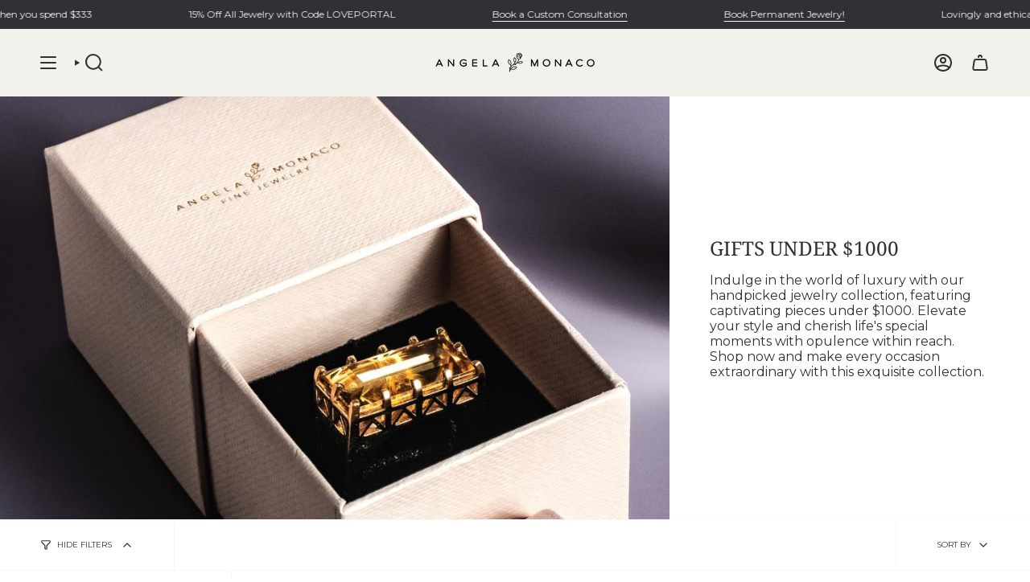

--- FILE ---
content_type: text/javascript; charset=utf-8
request_url: https://angelamonacojewelry.com/products/the-divine-tessera-cuff-moonstone-silver.js
body_size: 1517
content:
{"id":7684243947765,"title":"THE DIVINE TESSERA CUFF | MOONSTONE","handle":"the-divine-tessera-cuff-moonstone-silver","description":"\u003cp\u003e\u003cmeta charset=\"UTF-8\"\u003e\u003cspan data-mce-fragment=\"1\"\u003eAngela Monaco's Divine Tessera Cuff features Moonstones emerging from her signature crystalline, earthy texture. In the metaphysical world, moonstone is believed to promote inner growth and strength.\u003c\/span\u003e\u003c\/p\u003e\n\u003cp\u003e\u003cem\u003e﻿Details\u003c\/em\u003e\u003c\/p\u003e\n\u003cp\u003e﻿Made in Philadelphia in solid sterling silver\u003cbr\u003e(4) 3mm rose cut moonstone cabochons\u003c\/p\u003e","published_at":"2022-05-12T10:58:10-04:00","created_at":"2022-05-12T10:54:58-04:00","vendor":"Angela Monaco Jewelry","type":"Bracelets","tags":["Category_Bracelets","Metal_Rose-Gold-Vermeil","Metal_Sterling-Silver","Metal_Yellow-Gold-Vermeil","Stone_Moonstone"],"price":75000,"price_min":75000,"price_max":85000,"available":true,"price_varies":true,"compare_at_price":null,"compare_at_price_min":0,"compare_at_price_max":0,"compare_at_price_varies":false,"variants":[{"id":42758487736565,"title":"STERLING SILVER \/ S\/M","option1":"STERLING SILVER","option2":"S\/M","option3":null,"sku":"B-8302-MOON-925","requires_shipping":true,"taxable":true,"featured_image":{"id":37201832509685,"product_id":7684243947765,"position":1,"created_at":"2022-05-12T10:55:04-04:00","updated_at":"2022-05-12T10:55:04-04:00","alt":null,"width":1000,"height":1000,"src":"https:\/\/cdn.shopify.com\/s\/files\/1\/2375\/7077\/products\/AM_Product_011222-039-Edit_5588aa12-1865-4fba-86cd-e0bbacd56eda.jpg?v=1652367304","variant_ids":[42758487736565,42758487769333]},"available":true,"name":"THE DIVINE TESSERA CUFF | MOONSTONE - STERLING SILVER \/ S\/M","public_title":"STERLING SILVER \/ S\/M","options":["STERLING SILVER","S\/M"],"price":75000,"weight":113,"compare_at_price":null,"inventory_management":"shopify","barcode":"35282421","featured_media":{"alt":null,"id":29771107270901,"position":1,"preview_image":{"aspect_ratio":1.0,"height":1000,"width":1000,"src":"https:\/\/cdn.shopify.com\/s\/files\/1\/2375\/7077\/products\/AM_Product_011222-039-Edit_5588aa12-1865-4fba-86cd-e0bbacd56eda.jpg?v=1652367304"}},"requires_selling_plan":false,"selling_plan_allocations":[]},{"id":42758487769333,"title":"STERLING SILVER \/ M\/L","option1":"STERLING SILVER","option2":"M\/L","option3":null,"sku":"B-8302-MOON-926","requires_shipping":true,"taxable":true,"featured_image":{"id":37201832509685,"product_id":7684243947765,"position":1,"created_at":"2022-05-12T10:55:04-04:00","updated_at":"2022-05-12T10:55:04-04:00","alt":null,"width":1000,"height":1000,"src":"https:\/\/cdn.shopify.com\/s\/files\/1\/2375\/7077\/products\/AM_Product_011222-039-Edit_5588aa12-1865-4fba-86cd-e0bbacd56eda.jpg?v=1652367304","variant_ids":[42758487736565,42758487769333]},"available":true,"name":"THE DIVINE TESSERA CUFF | MOONSTONE - STERLING SILVER \/ M\/L","public_title":"STERLING SILVER \/ M\/L","options":["STERLING SILVER","M\/L"],"price":75000,"weight":113,"compare_at_price":null,"inventory_management":"shopify","barcode":"87769333","featured_media":{"alt":null,"id":29771107270901,"position":1,"preview_image":{"aspect_ratio":1.0,"height":1000,"width":1000,"src":"https:\/\/cdn.shopify.com\/s\/files\/1\/2375\/7077\/products\/AM_Product_011222-039-Edit_5588aa12-1865-4fba-86cd-e0bbacd56eda.jpg?v=1652367304"}},"requires_selling_plan":false,"selling_plan_allocations":[]},{"id":43943841628405,"title":"14K YELLOW GOLD VERMEIL \/ S\/M","option1":"14K YELLOW GOLD VERMEIL","option2":"S\/M","option3":null,"sku":"B-8302-MOON-925","requires_shipping":true,"taxable":true,"featured_image":{"id":39353572327669,"product_id":7684243947765,"position":5,"created_at":"2023-08-28T10:21:16-04:00","updated_at":"2023-08-28T10:21:18-04:00","alt":null,"width":1000,"height":1000,"src":"https:\/\/cdn.shopify.com\/s\/files\/1\/2375\/7077\/files\/AM_Product_011222-037_9f0c8be4-ba0f-4502-a932-374e489b8256.jpg?v=1693232478","variant_ids":[43943841628405,43943841661173]},"available":true,"name":"THE DIVINE TESSERA CUFF | MOONSTONE - 14K YELLOW GOLD VERMEIL \/ S\/M","public_title":"14K YELLOW GOLD VERMEIL \/ S\/M","options":["14K YELLOW GOLD VERMEIL","S\/M"],"price":85000,"weight":113,"compare_at_price":null,"inventory_management":"shopify","barcode":"35282421","featured_media":{"alt":null,"id":32190627807477,"position":5,"preview_image":{"aspect_ratio":1.0,"height":1000,"width":1000,"src":"https:\/\/cdn.shopify.com\/s\/files\/1\/2375\/7077\/files\/AM_Product_011222-037_9f0c8be4-ba0f-4502-a932-374e489b8256.jpg?v=1693232478"}},"requires_selling_plan":false,"selling_plan_allocations":[]},{"id":43943841661173,"title":"14K YELLOW GOLD VERMEIL \/ M\/L","option1":"14K YELLOW GOLD VERMEIL","option2":"M\/L","option3":null,"sku":"B-8302-MOON-926","requires_shipping":true,"taxable":true,"featured_image":{"id":39353572327669,"product_id":7684243947765,"position":5,"created_at":"2023-08-28T10:21:16-04:00","updated_at":"2023-08-28T10:21:18-04:00","alt":null,"width":1000,"height":1000,"src":"https:\/\/cdn.shopify.com\/s\/files\/1\/2375\/7077\/files\/AM_Product_011222-037_9f0c8be4-ba0f-4502-a932-374e489b8256.jpg?v=1693232478","variant_ids":[43943841628405,43943841661173]},"available":true,"name":"THE DIVINE TESSERA CUFF | MOONSTONE - 14K YELLOW GOLD VERMEIL \/ M\/L","public_title":"14K YELLOW GOLD VERMEIL \/ M\/L","options":["14K YELLOW GOLD VERMEIL","M\/L"],"price":85000,"weight":113,"compare_at_price":null,"inventory_management":"shopify","barcode":"87769333","featured_media":{"alt":null,"id":32190627807477,"position":5,"preview_image":{"aspect_ratio":1.0,"height":1000,"width":1000,"src":"https:\/\/cdn.shopify.com\/s\/files\/1\/2375\/7077\/files\/AM_Product_011222-037_9f0c8be4-ba0f-4502-a932-374e489b8256.jpg?v=1693232478"}},"requires_selling_plan":false,"selling_plan_allocations":[]},{"id":43943928234229,"title":"14K ROSE GOLD VERMEIL \/ S\/M","option1":"14K ROSE GOLD VERMEIL","option2":"S\/M","option3":null,"sku":"B-8302-MOON-925","requires_shipping":true,"taxable":true,"featured_image":null,"available":true,"name":"THE DIVINE TESSERA CUFF | MOONSTONE - 14K ROSE GOLD VERMEIL \/ S\/M","public_title":"14K ROSE GOLD VERMEIL \/ S\/M","options":["14K ROSE GOLD VERMEIL","S\/M"],"price":85000,"weight":113,"compare_at_price":null,"inventory_management":"shopify","barcode":"35282421","requires_selling_plan":false,"selling_plan_allocations":[]},{"id":43943928266997,"title":"14K ROSE GOLD VERMEIL \/ M\/L","option1":"14K ROSE GOLD VERMEIL","option2":"M\/L","option3":null,"sku":"B-8302-MOON-926","requires_shipping":true,"taxable":true,"featured_image":null,"available":true,"name":"THE DIVINE TESSERA CUFF | MOONSTONE - 14K ROSE GOLD VERMEIL \/ M\/L","public_title":"14K ROSE GOLD VERMEIL \/ M\/L","options":["14K ROSE GOLD VERMEIL","M\/L"],"price":85000,"weight":113,"compare_at_price":null,"inventory_management":"shopify","barcode":"87769333","requires_selling_plan":false,"selling_plan_allocations":[]}],"images":["\/\/cdn.shopify.com\/s\/files\/1\/2375\/7077\/products\/AM_Product_011222-039-Edit_5588aa12-1865-4fba-86cd-e0bbacd56eda.jpg?v=1652367304","\/\/cdn.shopify.com\/s\/files\/1\/2375\/7077\/products\/62A5690_53f5898c-f3f6-484d-b21d-c9b32da3abf9.jpg?v=1652367304","\/\/cdn.shopify.com\/s\/files\/1\/2375\/7077\/products\/AM_Product_011222-046_4669323a-ee0b-45fb-8499-7b3aceabf4ed.jpg?v=1652367304","\/\/cdn.shopify.com\/s\/files\/1\/2375\/7077\/products\/AM_Product_011222-054_bcfd9be4-29b3-4c13-a178-2988dc61ee2e.jpg?v=1652367304","\/\/cdn.shopify.com\/s\/files\/1\/2375\/7077\/files\/AM_Product_011222-037_9f0c8be4-ba0f-4502-a932-374e489b8256.jpg?v=1693232478","\/\/cdn.shopify.com\/s\/files\/1\/2375\/7077\/files\/62A6148_f7aecdd5-884e-48e1-a9f3-d346d22b51ae.jpg?v=1693232486","\/\/cdn.shopify.com\/s\/files\/1\/2375\/7077\/files\/62A6176_d4d3aabc-b8e0-42a2-a510-9e95a8b27bb8.jpg?v=1693232491","\/\/cdn.shopify.com\/s\/files\/1\/2375\/7077\/files\/AM_Product_011222-031_36618d75-baff-4391-bc0a-c16e72314335.jpg?v=1693232495","\/\/cdn.shopify.com\/s\/files\/1\/2375\/7077\/files\/AM_Product_011222-035_bb48c713-10ae-44c4-95a1-2f36a523c8c5.jpg?v=1693232499","\/\/cdn.shopify.com\/s\/files\/1\/2375\/7077\/files\/62A6157_6991c516-8e8f-4b35-b190-fbb67ff24474.jpg?v=1693232506"],"featured_image":"\/\/cdn.shopify.com\/s\/files\/1\/2375\/7077\/products\/AM_Product_011222-039-Edit_5588aa12-1865-4fba-86cd-e0bbacd56eda.jpg?v=1652367304","options":[{"name":"Color","position":1,"values":["STERLING SILVER","14K YELLOW GOLD VERMEIL","14K ROSE GOLD VERMEIL"]},{"name":"Size","position":2,"values":["S\/M","M\/L"]}],"url":"\/products\/the-divine-tessera-cuff-moonstone-silver","media":[{"alt":null,"id":29771107270901,"position":1,"preview_image":{"aspect_ratio":1.0,"height":1000,"width":1000,"src":"https:\/\/cdn.shopify.com\/s\/files\/1\/2375\/7077\/products\/AM_Product_011222-039-Edit_5588aa12-1865-4fba-86cd-e0bbacd56eda.jpg?v=1652367304"},"aspect_ratio":1.0,"height":1000,"media_type":"image","src":"https:\/\/cdn.shopify.com\/s\/files\/1\/2375\/7077\/products\/AM_Product_011222-039-Edit_5588aa12-1865-4fba-86cd-e0bbacd56eda.jpg?v=1652367304","width":1000},{"alt":null,"id":29771107303669,"position":2,"preview_image":{"aspect_ratio":1.0,"height":2040,"width":2040,"src":"https:\/\/cdn.shopify.com\/s\/files\/1\/2375\/7077\/products\/62A5690_53f5898c-f3f6-484d-b21d-c9b32da3abf9.jpg?v=1652367304"},"aspect_ratio":1.0,"height":2040,"media_type":"image","src":"https:\/\/cdn.shopify.com\/s\/files\/1\/2375\/7077\/products\/62A5690_53f5898c-f3f6-484d-b21d-c9b32da3abf9.jpg?v=1652367304","width":2040},{"alt":null,"id":29771107336437,"position":3,"preview_image":{"aspect_ratio":1.0,"height":1000,"width":1000,"src":"https:\/\/cdn.shopify.com\/s\/files\/1\/2375\/7077\/products\/AM_Product_011222-046_4669323a-ee0b-45fb-8499-7b3aceabf4ed.jpg?v=1652367304"},"aspect_ratio":1.0,"height":1000,"media_type":"image","src":"https:\/\/cdn.shopify.com\/s\/files\/1\/2375\/7077\/products\/AM_Product_011222-046_4669323a-ee0b-45fb-8499-7b3aceabf4ed.jpg?v=1652367304","width":1000},{"alt":null,"id":29771107369205,"position":4,"preview_image":{"aspect_ratio":1.0,"height":1000,"width":1000,"src":"https:\/\/cdn.shopify.com\/s\/files\/1\/2375\/7077\/products\/AM_Product_011222-054_bcfd9be4-29b3-4c13-a178-2988dc61ee2e.jpg?v=1652367304"},"aspect_ratio":1.0,"height":1000,"media_type":"image","src":"https:\/\/cdn.shopify.com\/s\/files\/1\/2375\/7077\/products\/AM_Product_011222-054_bcfd9be4-29b3-4c13-a178-2988dc61ee2e.jpg?v=1652367304","width":1000},{"alt":null,"id":32190627807477,"position":5,"preview_image":{"aspect_ratio":1.0,"height":1000,"width":1000,"src":"https:\/\/cdn.shopify.com\/s\/files\/1\/2375\/7077\/files\/AM_Product_011222-037_9f0c8be4-ba0f-4502-a932-374e489b8256.jpg?v=1693232478"},"aspect_ratio":1.0,"height":1000,"media_type":"image","src":"https:\/\/cdn.shopify.com\/s\/files\/1\/2375\/7077\/files\/AM_Product_011222-037_9f0c8be4-ba0f-4502-a932-374e489b8256.jpg?v=1693232478","width":1000},{"alt":null,"id":32190628888821,"position":6,"preview_image":{"aspect_ratio":1.0,"height":1943,"width":1943,"src":"https:\/\/cdn.shopify.com\/s\/files\/1\/2375\/7077\/files\/62A6148_f7aecdd5-884e-48e1-a9f3-d346d22b51ae.jpg?v=1693232486"},"aspect_ratio":1.0,"height":1943,"media_type":"image","src":"https:\/\/cdn.shopify.com\/s\/files\/1\/2375\/7077\/files\/62A6148_f7aecdd5-884e-48e1-a9f3-d346d22b51ae.jpg?v=1693232486","width":1943},{"alt":null,"id":32190629511413,"position":7,"preview_image":{"aspect_ratio":1.0,"height":3339,"width":3339,"src":"https:\/\/cdn.shopify.com\/s\/files\/1\/2375\/7077\/files\/62A6176_d4d3aabc-b8e0-42a2-a510-9e95a8b27bb8.jpg?v=1693232491"},"aspect_ratio":1.0,"height":3339,"media_type":"image","src":"https:\/\/cdn.shopify.com\/s\/files\/1\/2375\/7077\/files\/62A6176_d4d3aabc-b8e0-42a2-a510-9e95a8b27bb8.jpg?v=1693232491","width":3339},{"alt":null,"id":32190630134005,"position":8,"preview_image":{"aspect_ratio":1.0,"height":1000,"width":1000,"src":"https:\/\/cdn.shopify.com\/s\/files\/1\/2375\/7077\/files\/AM_Product_011222-031_36618d75-baff-4391-bc0a-c16e72314335.jpg?v=1693232495"},"aspect_ratio":1.0,"height":1000,"media_type":"image","src":"https:\/\/cdn.shopify.com\/s\/files\/1\/2375\/7077\/files\/AM_Product_011222-031_36618d75-baff-4391-bc0a-c16e72314335.jpg?v=1693232495","width":1000},{"alt":null,"id":32190630658293,"position":9,"preview_image":{"aspect_ratio":1.0,"height":1000,"width":1000,"src":"https:\/\/cdn.shopify.com\/s\/files\/1\/2375\/7077\/files\/AM_Product_011222-035_bb48c713-10ae-44c4-95a1-2f36a523c8c5.jpg?v=1693232499"},"aspect_ratio":1.0,"height":1000,"media_type":"image","src":"https:\/\/cdn.shopify.com\/s\/files\/1\/2375\/7077\/files\/AM_Product_011222-035_bb48c713-10ae-44c4-95a1-2f36a523c8c5.jpg?v=1693232499","width":1000},{"alt":null,"id":32190631903477,"position":10,"preview_image":{"aspect_ratio":1.0,"height":2675,"width":2675,"src":"https:\/\/cdn.shopify.com\/s\/files\/1\/2375\/7077\/files\/62A6157_6991c516-8e8f-4b35-b190-fbb67ff24474.jpg?v=1693232506"},"aspect_ratio":1.0,"height":2675,"media_type":"image","src":"https:\/\/cdn.shopify.com\/s\/files\/1\/2375\/7077\/files\/62A6157_6991c516-8e8f-4b35-b190-fbb67ff24474.jpg?v=1693232506","width":2675}],"requires_selling_plan":false,"selling_plan_groups":[]}

--- FILE ---
content_type: text/javascript; charset=utf-8
request_url: https://angelamonacojewelry.com/products/in-stock-tourmilated-quartz-ring-14k-white-gold.js
body_size: 76
content:
{"id":7937841496309,"title":"TOURMALATED QUARTZ RING | 14K GOLD","handle":"in-stock-tourmilated-quartz-ring-14k-white-gold","description":"\u003cp\u003e\u003cem\u003eDetails\u003c\/em\u003e\u003c\/p\u003e\n\u003cp\u003e(1) 5x7mm Emerald-cut Tourmalated Quartz\u003c\/p\u003e\n\u003cp\u003eCast in solid 14K White Gold and set in a north\/south four-prong style.\u003c\/p\u003e","published_at":"2022-11-23T11:59:29-05:00","created_at":"2022-11-21T13:53:42-05:00","vendor":"Angela Monaco Jewelry","type":"Rings","tags":["Category_Rings","Metal_14k-White-Gold"],"price":95000,"price_min":95000,"price_max":95000,"available":true,"price_varies":false,"compare_at_price":null,"compare_at_price_min":0,"compare_at_price_max":0,"compare_at_price_varies":false,"variants":[{"id":43472011591925,"title":"14K YELLOW GOLD \/ 7","option1":"14K YELLOW GOLD","option2":"7","option3":null,"sku":"R-122231:464:P-TOURMQTZ-14KW-7","requires_shipping":true,"taxable":true,"featured_image":null,"available":true,"name":"TOURMALATED QUARTZ RING | 14K GOLD - 14K YELLOW GOLD \/ 7","public_title":"14K YELLOW GOLD \/ 7","options":["14K YELLOW GOLD","7"],"price":95000,"weight":57,"compare_at_price":null,"inventory_management":"shopify","barcode":"11591925","requires_selling_plan":false,"selling_plan_allocations":[]},{"id":44662571532533,"title":"14K YELLOW GOLD \/ 9","option1":"14K YELLOW GOLD","option2":"9","option3":null,"sku":"","requires_shipping":true,"taxable":true,"featured_image":null,"available":true,"name":"TOURMALATED QUARTZ RING | 14K GOLD - 14K YELLOW GOLD \/ 9","public_title":"14K YELLOW GOLD \/ 9","options":["14K YELLOW GOLD","9"],"price":95000,"weight":57,"compare_at_price":null,"inventory_management":"shopify","barcode":"71532533","requires_selling_plan":false,"selling_plan_allocations":[]},{"id":43872660783349,"title":"14K ROSE GOLD \/ 7","option1":"14K ROSE GOLD","option2":"7","option3":null,"sku":"R-122231:464:P-TOURMQTZ-14KW-7","requires_shipping":true,"taxable":true,"featured_image":null,"available":true,"name":"TOURMALATED QUARTZ RING | 14K GOLD - 14K ROSE GOLD \/ 7","public_title":"14K ROSE GOLD \/ 7","options":["14K ROSE GOLD","7"],"price":95000,"weight":57,"compare_at_price":null,"inventory_management":"shopify","barcode":"11591925","requires_selling_plan":false,"selling_plan_allocations":[]},{"id":44662571565301,"title":"14K ROSE GOLD \/ 9","option1":"14K ROSE GOLD","option2":"9","option3":null,"sku":"","requires_shipping":true,"taxable":true,"featured_image":null,"available":true,"name":"TOURMALATED QUARTZ RING | 14K GOLD - 14K ROSE GOLD \/ 9","public_title":"14K ROSE GOLD \/ 9","options":["14K ROSE GOLD","9"],"price":95000,"weight":57,"compare_at_price":null,"inventory_management":"shopify","barcode":"71565301","requires_selling_plan":false,"selling_plan_allocations":[]},{"id":43872672678133,"title":"14K WHITE GOLD \/ 7","option1":"14K WHITE GOLD","option2":"7","option3":null,"sku":"R-122231:464:P-TOURMQTZ-14KW-7","requires_shipping":true,"taxable":true,"featured_image":null,"available":true,"name":"TOURMALATED QUARTZ RING | 14K GOLD - 14K WHITE GOLD \/ 7","public_title":"14K WHITE GOLD \/ 7","options":["14K WHITE GOLD","7"],"price":95000,"weight":57,"compare_at_price":null,"inventory_management":"shopify","barcode":"11591925","requires_selling_plan":false,"selling_plan_allocations":[]},{"id":44662571598069,"title":"14K WHITE GOLD \/ 9","option1":"14K WHITE GOLD","option2":"9","option3":null,"sku":"","requires_shipping":true,"taxable":true,"featured_image":null,"available":true,"name":"TOURMALATED QUARTZ RING | 14K GOLD - 14K WHITE GOLD \/ 9","public_title":"14K WHITE GOLD \/ 9","options":["14K WHITE GOLD","9"],"price":95000,"weight":57,"compare_at_price":null,"inventory_management":"shopify","barcode":"71598069","requires_selling_plan":false,"selling_plan_allocations":[]}],"images":["\/\/cdn.shopify.com\/s\/files\/1\/2375\/7077\/products\/image_a381358e-ac76-4eef-85b4-10731838612a.jpg?v=1669222768","\/\/cdn.shopify.com\/s\/files\/1\/2375\/7077\/products\/image_7078929a-454e-4ba8-a32f-52350721d461.jpg?v=1669222769"],"featured_image":"\/\/cdn.shopify.com\/s\/files\/1\/2375\/7077\/products\/image_a381358e-ac76-4eef-85b4-10731838612a.jpg?v=1669222768","options":[{"name":"Color","position":1,"values":["14K YELLOW GOLD","14K ROSE GOLD","14K WHITE GOLD"]},{"name":"Size","position":2,"values":["7","9"]}],"url":"\/products\/in-stock-tourmilated-quartz-ring-14k-white-gold","media":[{"alt":null,"id":31091520110837,"position":1,"preview_image":{"aspect_ratio":1.0,"height":512,"width":512,"src":"https:\/\/cdn.shopify.com\/s\/files\/1\/2375\/7077\/products\/image_a381358e-ac76-4eef-85b4-10731838612a.jpg?v=1669222768"},"aspect_ratio":1.0,"height":512,"media_type":"image","src":"https:\/\/cdn.shopify.com\/s\/files\/1\/2375\/7077\/products\/image_a381358e-ac76-4eef-85b4-10731838612a.jpg?v=1669222768","width":512},{"alt":null,"id":31091520143605,"position":2,"preview_image":{"aspect_ratio":1.0,"height":512,"width":512,"src":"https:\/\/cdn.shopify.com\/s\/files\/1\/2375\/7077\/products\/image_7078929a-454e-4ba8-a32f-52350721d461.jpg?v=1669222769"},"aspect_ratio":1.0,"height":512,"media_type":"image","src":"https:\/\/cdn.shopify.com\/s\/files\/1\/2375\/7077\/products\/image_7078929a-454e-4ba8-a32f-52350721d461.jpg?v=1669222769","width":512}],"requires_selling_plan":false,"selling_plan_groups":[]}

--- FILE ---
content_type: text/javascript; charset=utf-8
request_url: https://angelamonacojewelry.com/products/east-west-crown-ring-silver-onyx.js
body_size: 3166
content:
{"id":432467050525,"title":"EAST WEST STATEMENT RING | ONYX","handle":"east-west-crown-ring-silver-onyx","description":"\u003cp\u003e \u003c\/p\u003e\n\u003cp\u003eDesigned to celebrate our love for both the East and West Coasts, the East West Statement Ring in silver and onyx, features natural onyx and the Angela Monaco Jewelry signature protection symbol engraved on the inside of the band. \u003c\/p\u003e\n\u003cp\u003eHighlighting a crown structure setting; this elegant, classic, and badass ring design will make quite a statement as part of your collection for years to come. \u003c\/p\u003e\n\u003cp\u003e \u003c\/p\u003e\n\u003cp\u003e\u003cem\u003eDetails \u003c\/em\u003e\u003c\/p\u003e\n\u003cdiv\u003eHandmade in Philadelphia with recycled sterling silver.\u003c\/div\u003e\n\u003cdiv\u003e(1) 10x20mm\u003cspan\u003e onyx.\u003c\/span\u003e\n\u003c\/div\u003e\n\u003cdiv\u003e\u003cbr\u003e\u003c\/div\u003e\n\u003cp\u003e\u003cem\u003eThis ring has a very wide band, we suggest sizing up 1\/2 a size.\u003c\/em\u003e\u003c\/p\u003e\n\u003cdiv\u003e\u003c\/div\u003e\n\u003cstyle type=\"text\/css\"\u003e\u003c!--\ntd {border: 1px solid #ccc;}br {mso-data-placement:same-cell;}\n--\u003e\u003c\/style\u003e","published_at":"2017-10-16T23:02:45-04:00","created_at":"2018-03-08T12:30:29-05:00","vendor":"Angela Monaco Jewelry","type":"Rings","tags":["Category_Rings","Concrete Polish","Metal_Rose-Gold-Vermeil","Metal_Sterling-Silver","Metal_Yellow-Gold-Vermeil","Onyx","Rings","Silver","Statement Rings","Stone_Onyx"],"price":49500,"price_min":49500,"price_max":54500,"available":true,"price_varies":true,"compare_at_price":null,"compare_at_price_min":0,"compare_at_price_max":0,"compare_at_price_varies":false,"variants":[{"id":5895417462813,"title":"STERLING SILVER \/ 4","option1":"STERLING SILVER","option2":"4","option3":null,"sku":"R-1160-ONX-925-4","requires_shipping":true,"taxable":true,"featured_image":{"id":37914452426997,"product_id":432467050525,"position":1,"created_at":"2022-08-20T12:05:23-04:00","updated_at":"2022-08-20T12:05:55-04:00","alt":null,"width":1000,"height":1000,"src":"https:\/\/cdn.shopify.com\/s\/files\/1\/2375\/7077\/products\/AMJ_062722_Product_Capture-083-Edit_13275d79-af62-48f4-8a9c-57d1f20f5710.jpg?v=1661011555","variant_ids":[5895417462813,5895430864925,5895430897693,5895430930461,5895430963229,5895430995997,5895431028765,5895431061533,5895431094301,5895431127069,5895431159837,5895431192605,5895431225373,5895431258141,5895431290909]},"available":true,"name":"EAST WEST STATEMENT RING | ONYX - STERLING SILVER \/ 4","public_title":"STERLING SILVER \/ 4","options":["STERLING SILVER","4"],"price":49500,"weight":57,"compare_at_price":null,"inventory_management":"shopify","barcode":"17462813","featured_media":{"alt":null,"id":30495289966837,"position":1,"preview_image":{"aspect_ratio":1.0,"height":1000,"width":1000,"src":"https:\/\/cdn.shopify.com\/s\/files\/1\/2375\/7077\/products\/AMJ_062722_Product_Capture-083-Edit_13275d79-af62-48f4-8a9c-57d1f20f5710.jpg?v=1661011555"}},"requires_selling_plan":false,"selling_plan_allocations":[]},{"id":5895430864925,"title":"STERLING SILVER \/ 4.5","option1":"STERLING SILVER","option2":"4.5","option3":null,"sku":"R-1160-ONX-925-4.5","requires_shipping":true,"taxable":true,"featured_image":{"id":37914452426997,"product_id":432467050525,"position":1,"created_at":"2022-08-20T12:05:23-04:00","updated_at":"2022-08-20T12:05:55-04:00","alt":null,"width":1000,"height":1000,"src":"https:\/\/cdn.shopify.com\/s\/files\/1\/2375\/7077\/products\/AMJ_062722_Product_Capture-083-Edit_13275d79-af62-48f4-8a9c-57d1f20f5710.jpg?v=1661011555","variant_ids":[5895417462813,5895430864925,5895430897693,5895430930461,5895430963229,5895430995997,5895431028765,5895431061533,5895431094301,5895431127069,5895431159837,5895431192605,5895431225373,5895431258141,5895431290909]},"available":true,"name":"EAST WEST STATEMENT RING | ONYX - STERLING SILVER \/ 4.5","public_title":"STERLING SILVER \/ 4.5","options":["STERLING SILVER","4.5"],"price":49500,"weight":57,"compare_at_price":null,"inventory_management":"shopify","barcode":"30864925","featured_media":{"alt":null,"id":30495289966837,"position":1,"preview_image":{"aspect_ratio":1.0,"height":1000,"width":1000,"src":"https:\/\/cdn.shopify.com\/s\/files\/1\/2375\/7077\/products\/AMJ_062722_Product_Capture-083-Edit_13275d79-af62-48f4-8a9c-57d1f20f5710.jpg?v=1661011555"}},"requires_selling_plan":false,"selling_plan_allocations":[]},{"id":5895430897693,"title":"STERLING SILVER \/ 5","option1":"STERLING SILVER","option2":"5","option3":null,"sku":"R-1160-ONX-925-5","requires_shipping":true,"taxable":true,"featured_image":{"id":37914452426997,"product_id":432467050525,"position":1,"created_at":"2022-08-20T12:05:23-04:00","updated_at":"2022-08-20T12:05:55-04:00","alt":null,"width":1000,"height":1000,"src":"https:\/\/cdn.shopify.com\/s\/files\/1\/2375\/7077\/products\/AMJ_062722_Product_Capture-083-Edit_13275d79-af62-48f4-8a9c-57d1f20f5710.jpg?v=1661011555","variant_ids":[5895417462813,5895430864925,5895430897693,5895430930461,5895430963229,5895430995997,5895431028765,5895431061533,5895431094301,5895431127069,5895431159837,5895431192605,5895431225373,5895431258141,5895431290909]},"available":true,"name":"EAST WEST STATEMENT RING | ONYX - STERLING SILVER \/ 5","public_title":"STERLING SILVER \/ 5","options":["STERLING SILVER","5"],"price":49500,"weight":0,"compare_at_price":null,"inventory_management":"shopify","barcode":"30897693","featured_media":{"alt":null,"id":30495289966837,"position":1,"preview_image":{"aspect_ratio":1.0,"height":1000,"width":1000,"src":"https:\/\/cdn.shopify.com\/s\/files\/1\/2375\/7077\/products\/AMJ_062722_Product_Capture-083-Edit_13275d79-af62-48f4-8a9c-57d1f20f5710.jpg?v=1661011555"}},"requires_selling_plan":false,"selling_plan_allocations":[]},{"id":5895430930461,"title":"STERLING SILVER \/ 5.5","option1":"STERLING SILVER","option2":"5.5","option3":null,"sku":"R-1160-ONX-925-5.5","requires_shipping":true,"taxable":true,"featured_image":{"id":37914452426997,"product_id":432467050525,"position":1,"created_at":"2022-08-20T12:05:23-04:00","updated_at":"2022-08-20T12:05:55-04:00","alt":null,"width":1000,"height":1000,"src":"https:\/\/cdn.shopify.com\/s\/files\/1\/2375\/7077\/products\/AMJ_062722_Product_Capture-083-Edit_13275d79-af62-48f4-8a9c-57d1f20f5710.jpg?v=1661011555","variant_ids":[5895417462813,5895430864925,5895430897693,5895430930461,5895430963229,5895430995997,5895431028765,5895431061533,5895431094301,5895431127069,5895431159837,5895431192605,5895431225373,5895431258141,5895431290909]},"available":true,"name":"EAST WEST STATEMENT RING | ONYX - STERLING SILVER \/ 5.5","public_title":"STERLING SILVER \/ 5.5","options":["STERLING SILVER","5.5"],"price":49500,"weight":0,"compare_at_price":null,"inventory_management":"shopify","barcode":"30930461","featured_media":{"alt":null,"id":30495289966837,"position":1,"preview_image":{"aspect_ratio":1.0,"height":1000,"width":1000,"src":"https:\/\/cdn.shopify.com\/s\/files\/1\/2375\/7077\/products\/AMJ_062722_Product_Capture-083-Edit_13275d79-af62-48f4-8a9c-57d1f20f5710.jpg?v=1661011555"}},"requires_selling_plan":false,"selling_plan_allocations":[]},{"id":5895430963229,"title":"STERLING SILVER \/ 6","option1":"STERLING SILVER","option2":"6","option3":null,"sku":"R-1160-ONX-925-6","requires_shipping":true,"taxable":true,"featured_image":{"id":37914452426997,"product_id":432467050525,"position":1,"created_at":"2022-08-20T12:05:23-04:00","updated_at":"2022-08-20T12:05:55-04:00","alt":null,"width":1000,"height":1000,"src":"https:\/\/cdn.shopify.com\/s\/files\/1\/2375\/7077\/products\/AMJ_062722_Product_Capture-083-Edit_13275d79-af62-48f4-8a9c-57d1f20f5710.jpg?v=1661011555","variant_ids":[5895417462813,5895430864925,5895430897693,5895430930461,5895430963229,5895430995997,5895431028765,5895431061533,5895431094301,5895431127069,5895431159837,5895431192605,5895431225373,5895431258141,5895431290909]},"available":true,"name":"EAST WEST STATEMENT RING | ONYX - STERLING SILVER \/ 6","public_title":"STERLING SILVER \/ 6","options":["STERLING SILVER","6"],"price":49500,"weight":0,"compare_at_price":null,"inventory_management":"shopify","barcode":"30963229","featured_media":{"alt":null,"id":30495289966837,"position":1,"preview_image":{"aspect_ratio":1.0,"height":1000,"width":1000,"src":"https:\/\/cdn.shopify.com\/s\/files\/1\/2375\/7077\/products\/AMJ_062722_Product_Capture-083-Edit_13275d79-af62-48f4-8a9c-57d1f20f5710.jpg?v=1661011555"}},"requires_selling_plan":false,"selling_plan_allocations":[]},{"id":5895430995997,"title":"STERLING SILVER \/ 6.5","option1":"STERLING SILVER","option2":"6.5","option3":null,"sku":"R-1160-ONX-925-6.5","requires_shipping":true,"taxable":true,"featured_image":{"id":37914452426997,"product_id":432467050525,"position":1,"created_at":"2022-08-20T12:05:23-04:00","updated_at":"2022-08-20T12:05:55-04:00","alt":null,"width":1000,"height":1000,"src":"https:\/\/cdn.shopify.com\/s\/files\/1\/2375\/7077\/products\/AMJ_062722_Product_Capture-083-Edit_13275d79-af62-48f4-8a9c-57d1f20f5710.jpg?v=1661011555","variant_ids":[5895417462813,5895430864925,5895430897693,5895430930461,5895430963229,5895430995997,5895431028765,5895431061533,5895431094301,5895431127069,5895431159837,5895431192605,5895431225373,5895431258141,5895431290909]},"available":true,"name":"EAST WEST STATEMENT RING | ONYX - STERLING SILVER \/ 6.5","public_title":"STERLING SILVER \/ 6.5","options":["STERLING SILVER","6.5"],"price":49500,"weight":0,"compare_at_price":null,"inventory_management":"shopify","barcode":"30995997","featured_media":{"alt":null,"id":30495289966837,"position":1,"preview_image":{"aspect_ratio":1.0,"height":1000,"width":1000,"src":"https:\/\/cdn.shopify.com\/s\/files\/1\/2375\/7077\/products\/AMJ_062722_Product_Capture-083-Edit_13275d79-af62-48f4-8a9c-57d1f20f5710.jpg?v=1661011555"}},"requires_selling_plan":false,"selling_plan_allocations":[]},{"id":5895431028765,"title":"STERLING SILVER \/ 7","option1":"STERLING SILVER","option2":"7","option3":null,"sku":"R-1160-ONX-925-7","requires_shipping":true,"taxable":true,"featured_image":{"id":37914452426997,"product_id":432467050525,"position":1,"created_at":"2022-08-20T12:05:23-04:00","updated_at":"2022-08-20T12:05:55-04:00","alt":null,"width":1000,"height":1000,"src":"https:\/\/cdn.shopify.com\/s\/files\/1\/2375\/7077\/products\/AMJ_062722_Product_Capture-083-Edit_13275d79-af62-48f4-8a9c-57d1f20f5710.jpg?v=1661011555","variant_ids":[5895417462813,5895430864925,5895430897693,5895430930461,5895430963229,5895430995997,5895431028765,5895431061533,5895431094301,5895431127069,5895431159837,5895431192605,5895431225373,5895431258141,5895431290909]},"available":true,"name":"EAST WEST STATEMENT RING | ONYX - STERLING SILVER \/ 7","public_title":"STERLING SILVER \/ 7","options":["STERLING SILVER","7"],"price":49500,"weight":0,"compare_at_price":null,"inventory_management":"shopify","barcode":"31028765","featured_media":{"alt":null,"id":30495289966837,"position":1,"preview_image":{"aspect_ratio":1.0,"height":1000,"width":1000,"src":"https:\/\/cdn.shopify.com\/s\/files\/1\/2375\/7077\/products\/AMJ_062722_Product_Capture-083-Edit_13275d79-af62-48f4-8a9c-57d1f20f5710.jpg?v=1661011555"}},"requires_selling_plan":false,"selling_plan_allocations":[]},{"id":5895431061533,"title":"STERLING SILVER \/ 7.5","option1":"STERLING SILVER","option2":"7.5","option3":null,"sku":"R-1160-ONX-925-7.5","requires_shipping":true,"taxable":true,"featured_image":{"id":37914452426997,"product_id":432467050525,"position":1,"created_at":"2022-08-20T12:05:23-04:00","updated_at":"2022-08-20T12:05:55-04:00","alt":null,"width":1000,"height":1000,"src":"https:\/\/cdn.shopify.com\/s\/files\/1\/2375\/7077\/products\/AMJ_062722_Product_Capture-083-Edit_13275d79-af62-48f4-8a9c-57d1f20f5710.jpg?v=1661011555","variant_ids":[5895417462813,5895430864925,5895430897693,5895430930461,5895430963229,5895430995997,5895431028765,5895431061533,5895431094301,5895431127069,5895431159837,5895431192605,5895431225373,5895431258141,5895431290909]},"available":true,"name":"EAST WEST STATEMENT RING | ONYX - STERLING SILVER \/ 7.5","public_title":"STERLING SILVER \/ 7.5","options":["STERLING SILVER","7.5"],"price":49500,"weight":0,"compare_at_price":null,"inventory_management":"shopify","barcode":"31061533","featured_media":{"alt":null,"id":30495289966837,"position":1,"preview_image":{"aspect_ratio":1.0,"height":1000,"width":1000,"src":"https:\/\/cdn.shopify.com\/s\/files\/1\/2375\/7077\/products\/AMJ_062722_Product_Capture-083-Edit_13275d79-af62-48f4-8a9c-57d1f20f5710.jpg?v=1661011555"}},"requires_selling_plan":false,"selling_plan_allocations":[]},{"id":5895431094301,"title":"STERLING SILVER \/ 8","option1":"STERLING SILVER","option2":"8","option3":null,"sku":"R-1160-ONX-925-8","requires_shipping":true,"taxable":true,"featured_image":{"id":37914452426997,"product_id":432467050525,"position":1,"created_at":"2022-08-20T12:05:23-04:00","updated_at":"2022-08-20T12:05:55-04:00","alt":null,"width":1000,"height":1000,"src":"https:\/\/cdn.shopify.com\/s\/files\/1\/2375\/7077\/products\/AMJ_062722_Product_Capture-083-Edit_13275d79-af62-48f4-8a9c-57d1f20f5710.jpg?v=1661011555","variant_ids":[5895417462813,5895430864925,5895430897693,5895430930461,5895430963229,5895430995997,5895431028765,5895431061533,5895431094301,5895431127069,5895431159837,5895431192605,5895431225373,5895431258141,5895431290909]},"available":true,"name":"EAST WEST STATEMENT RING | ONYX - STERLING SILVER \/ 8","public_title":"STERLING SILVER \/ 8","options":["STERLING SILVER","8"],"price":49500,"weight":0,"compare_at_price":null,"inventory_management":"shopify","barcode":"31094301","featured_media":{"alt":null,"id":30495289966837,"position":1,"preview_image":{"aspect_ratio":1.0,"height":1000,"width":1000,"src":"https:\/\/cdn.shopify.com\/s\/files\/1\/2375\/7077\/products\/AMJ_062722_Product_Capture-083-Edit_13275d79-af62-48f4-8a9c-57d1f20f5710.jpg?v=1661011555"}},"requires_selling_plan":false,"selling_plan_allocations":[]},{"id":5895431127069,"title":"STERLING SILVER \/ 8.5","option1":"STERLING SILVER","option2":"8.5","option3":null,"sku":"R-1160-ONX-925-8.5","requires_shipping":true,"taxable":true,"featured_image":{"id":37914452426997,"product_id":432467050525,"position":1,"created_at":"2022-08-20T12:05:23-04:00","updated_at":"2022-08-20T12:05:55-04:00","alt":null,"width":1000,"height":1000,"src":"https:\/\/cdn.shopify.com\/s\/files\/1\/2375\/7077\/products\/AMJ_062722_Product_Capture-083-Edit_13275d79-af62-48f4-8a9c-57d1f20f5710.jpg?v=1661011555","variant_ids":[5895417462813,5895430864925,5895430897693,5895430930461,5895430963229,5895430995997,5895431028765,5895431061533,5895431094301,5895431127069,5895431159837,5895431192605,5895431225373,5895431258141,5895431290909]},"available":true,"name":"EAST WEST STATEMENT RING | ONYX - STERLING SILVER \/ 8.5","public_title":"STERLING SILVER \/ 8.5","options":["STERLING SILVER","8.5"],"price":49500,"weight":0,"compare_at_price":null,"inventory_management":"shopify","barcode":"31127069","featured_media":{"alt":null,"id":30495289966837,"position":1,"preview_image":{"aspect_ratio":1.0,"height":1000,"width":1000,"src":"https:\/\/cdn.shopify.com\/s\/files\/1\/2375\/7077\/products\/AMJ_062722_Product_Capture-083-Edit_13275d79-af62-48f4-8a9c-57d1f20f5710.jpg?v=1661011555"}},"requires_selling_plan":false,"selling_plan_allocations":[]},{"id":5895431159837,"title":"STERLING SILVER \/ 9","option1":"STERLING SILVER","option2":"9","option3":null,"sku":"R-1160-ONX-925-9","requires_shipping":true,"taxable":true,"featured_image":{"id":37914452426997,"product_id":432467050525,"position":1,"created_at":"2022-08-20T12:05:23-04:00","updated_at":"2022-08-20T12:05:55-04:00","alt":null,"width":1000,"height":1000,"src":"https:\/\/cdn.shopify.com\/s\/files\/1\/2375\/7077\/products\/AMJ_062722_Product_Capture-083-Edit_13275d79-af62-48f4-8a9c-57d1f20f5710.jpg?v=1661011555","variant_ids":[5895417462813,5895430864925,5895430897693,5895430930461,5895430963229,5895430995997,5895431028765,5895431061533,5895431094301,5895431127069,5895431159837,5895431192605,5895431225373,5895431258141,5895431290909]},"available":true,"name":"EAST WEST STATEMENT RING | ONYX - STERLING SILVER \/ 9","public_title":"STERLING SILVER \/ 9","options":["STERLING SILVER","9"],"price":49500,"weight":0,"compare_at_price":null,"inventory_management":"shopify","barcode":"31159837","featured_media":{"alt":null,"id":30495289966837,"position":1,"preview_image":{"aspect_ratio":1.0,"height":1000,"width":1000,"src":"https:\/\/cdn.shopify.com\/s\/files\/1\/2375\/7077\/products\/AMJ_062722_Product_Capture-083-Edit_13275d79-af62-48f4-8a9c-57d1f20f5710.jpg?v=1661011555"}},"requires_selling_plan":false,"selling_plan_allocations":[]},{"id":5895431192605,"title":"STERLING SILVER \/ 9.5","option1":"STERLING SILVER","option2":"9.5","option3":null,"sku":"R-1160-ONX-925-9.5","requires_shipping":true,"taxable":true,"featured_image":{"id":37914452426997,"product_id":432467050525,"position":1,"created_at":"2022-08-20T12:05:23-04:00","updated_at":"2022-08-20T12:05:55-04:00","alt":null,"width":1000,"height":1000,"src":"https:\/\/cdn.shopify.com\/s\/files\/1\/2375\/7077\/products\/AMJ_062722_Product_Capture-083-Edit_13275d79-af62-48f4-8a9c-57d1f20f5710.jpg?v=1661011555","variant_ids":[5895417462813,5895430864925,5895430897693,5895430930461,5895430963229,5895430995997,5895431028765,5895431061533,5895431094301,5895431127069,5895431159837,5895431192605,5895431225373,5895431258141,5895431290909]},"available":true,"name":"EAST WEST STATEMENT RING | ONYX - STERLING SILVER \/ 9.5","public_title":"STERLING SILVER \/ 9.5","options":["STERLING SILVER","9.5"],"price":49500,"weight":0,"compare_at_price":null,"inventory_management":"shopify","barcode":"31192605","featured_media":{"alt":null,"id":30495289966837,"position":1,"preview_image":{"aspect_ratio":1.0,"height":1000,"width":1000,"src":"https:\/\/cdn.shopify.com\/s\/files\/1\/2375\/7077\/products\/AMJ_062722_Product_Capture-083-Edit_13275d79-af62-48f4-8a9c-57d1f20f5710.jpg?v=1661011555"}},"requires_selling_plan":false,"selling_plan_allocations":[]},{"id":5895431225373,"title":"STERLING SILVER \/ 10","option1":"STERLING SILVER","option2":"10","option3":null,"sku":"R-1160-ONX-925-10","requires_shipping":true,"taxable":true,"featured_image":{"id":37914452426997,"product_id":432467050525,"position":1,"created_at":"2022-08-20T12:05:23-04:00","updated_at":"2022-08-20T12:05:55-04:00","alt":null,"width":1000,"height":1000,"src":"https:\/\/cdn.shopify.com\/s\/files\/1\/2375\/7077\/products\/AMJ_062722_Product_Capture-083-Edit_13275d79-af62-48f4-8a9c-57d1f20f5710.jpg?v=1661011555","variant_ids":[5895417462813,5895430864925,5895430897693,5895430930461,5895430963229,5895430995997,5895431028765,5895431061533,5895431094301,5895431127069,5895431159837,5895431192605,5895431225373,5895431258141,5895431290909]},"available":true,"name":"EAST WEST STATEMENT RING | ONYX - STERLING SILVER \/ 10","public_title":"STERLING SILVER \/ 10","options":["STERLING SILVER","10"],"price":49500,"weight":0,"compare_at_price":null,"inventory_management":"shopify","barcode":"31225373","featured_media":{"alt":null,"id":30495289966837,"position":1,"preview_image":{"aspect_ratio":1.0,"height":1000,"width":1000,"src":"https:\/\/cdn.shopify.com\/s\/files\/1\/2375\/7077\/products\/AMJ_062722_Product_Capture-083-Edit_13275d79-af62-48f4-8a9c-57d1f20f5710.jpg?v=1661011555"}},"requires_selling_plan":false,"selling_plan_allocations":[]},{"id":5895431258141,"title":"STERLING SILVER \/ 10.5","option1":"STERLING SILVER","option2":"10.5","option3":null,"sku":"R-1160-ONX-925-10.5","requires_shipping":true,"taxable":true,"featured_image":{"id":37914452426997,"product_id":432467050525,"position":1,"created_at":"2022-08-20T12:05:23-04:00","updated_at":"2022-08-20T12:05:55-04:00","alt":null,"width":1000,"height":1000,"src":"https:\/\/cdn.shopify.com\/s\/files\/1\/2375\/7077\/products\/AMJ_062722_Product_Capture-083-Edit_13275d79-af62-48f4-8a9c-57d1f20f5710.jpg?v=1661011555","variant_ids":[5895417462813,5895430864925,5895430897693,5895430930461,5895430963229,5895430995997,5895431028765,5895431061533,5895431094301,5895431127069,5895431159837,5895431192605,5895431225373,5895431258141,5895431290909]},"available":true,"name":"EAST WEST STATEMENT RING | ONYX - STERLING SILVER \/ 10.5","public_title":"STERLING SILVER \/ 10.5","options":["STERLING SILVER","10.5"],"price":49500,"weight":0,"compare_at_price":null,"inventory_management":"shopify","barcode":"31258141","featured_media":{"alt":null,"id":30495289966837,"position":1,"preview_image":{"aspect_ratio":1.0,"height":1000,"width":1000,"src":"https:\/\/cdn.shopify.com\/s\/files\/1\/2375\/7077\/products\/AMJ_062722_Product_Capture-083-Edit_13275d79-af62-48f4-8a9c-57d1f20f5710.jpg?v=1661011555"}},"requires_selling_plan":false,"selling_plan_allocations":[]},{"id":5895431290909,"title":"STERLING SILVER \/ 11","option1":"STERLING SILVER","option2":"11","option3":null,"sku":"R-1160-ONX-925-11","requires_shipping":true,"taxable":true,"featured_image":{"id":37914452426997,"product_id":432467050525,"position":1,"created_at":"2022-08-20T12:05:23-04:00","updated_at":"2022-08-20T12:05:55-04:00","alt":null,"width":1000,"height":1000,"src":"https:\/\/cdn.shopify.com\/s\/files\/1\/2375\/7077\/products\/AMJ_062722_Product_Capture-083-Edit_13275d79-af62-48f4-8a9c-57d1f20f5710.jpg?v=1661011555","variant_ids":[5895417462813,5895430864925,5895430897693,5895430930461,5895430963229,5895430995997,5895431028765,5895431061533,5895431094301,5895431127069,5895431159837,5895431192605,5895431225373,5895431258141,5895431290909]},"available":true,"name":"EAST WEST STATEMENT RING | ONYX - STERLING SILVER \/ 11","public_title":"STERLING SILVER \/ 11","options":["STERLING SILVER","11"],"price":49500,"weight":0,"compare_at_price":null,"inventory_management":"shopify","barcode":"31290909","featured_media":{"alt":null,"id":30495289966837,"position":1,"preview_image":{"aspect_ratio":1.0,"height":1000,"width":1000,"src":"https:\/\/cdn.shopify.com\/s\/files\/1\/2375\/7077\/products\/AMJ_062722_Product_Capture-083-Edit_13275d79-af62-48f4-8a9c-57d1f20f5710.jpg?v=1661011555"}},"requires_selling_plan":false,"selling_plan_allocations":[]},{"id":43943801749749,"title":"14K YELLOW GOLD VERMEIL \/ 4","option1":"14K YELLOW GOLD VERMEIL","option2":"4","option3":null,"sku":"R-1160-ONX-925-4","requires_shipping":true,"taxable":true,"featured_image":{"id":39356848570613,"product_id":432467050525,"position":6,"created_at":"2023-08-29T08:35:32-04:00","updated_at":"2023-08-29T08:35:34-04:00","alt":null,"width":540,"height":540,"src":"https:\/\/cdn.shopify.com\/s\/files\/1\/2375\/7077\/files\/AMJ_062722_Product_Capture-083-Edit-G_d85d5bdf-4778-4a08-97e0-45f2288c77e3.jpg?v=1693312534","variant_ids":[43943801749749,43943801782517,43943801815285,43943801848053,43943801880821,43943801913589,43943801946357,43943801979125,43943802011893,43943802077429,43943802110197,43943802142965,43943802208501,43943802241269,43943802274037]},"available":true,"name":"EAST WEST STATEMENT RING | ONYX - 14K YELLOW GOLD VERMEIL \/ 4","public_title":"14K YELLOW GOLD VERMEIL \/ 4","options":["14K YELLOW GOLD VERMEIL","4"],"price":54500,"weight":57,"compare_at_price":null,"inventory_management":"shopify","barcode":"17462813","featured_media":{"alt":null,"id":32198874202357,"position":6,"preview_image":{"aspect_ratio":1.0,"height":540,"width":540,"src":"https:\/\/cdn.shopify.com\/s\/files\/1\/2375\/7077\/files\/AMJ_062722_Product_Capture-083-Edit-G_d85d5bdf-4778-4a08-97e0-45f2288c77e3.jpg?v=1693312534"}},"requires_selling_plan":false,"selling_plan_allocations":[]},{"id":43943801782517,"title":"14K YELLOW GOLD VERMEIL \/ 4.5","option1":"14K YELLOW GOLD VERMEIL","option2":"4.5","option3":null,"sku":"R-1160-ONX-925-4.5","requires_shipping":true,"taxable":true,"featured_image":{"id":39356848570613,"product_id":432467050525,"position":6,"created_at":"2023-08-29T08:35:32-04:00","updated_at":"2023-08-29T08:35:34-04:00","alt":null,"width":540,"height":540,"src":"https:\/\/cdn.shopify.com\/s\/files\/1\/2375\/7077\/files\/AMJ_062722_Product_Capture-083-Edit-G_d85d5bdf-4778-4a08-97e0-45f2288c77e3.jpg?v=1693312534","variant_ids":[43943801749749,43943801782517,43943801815285,43943801848053,43943801880821,43943801913589,43943801946357,43943801979125,43943802011893,43943802077429,43943802110197,43943802142965,43943802208501,43943802241269,43943802274037]},"available":true,"name":"EAST WEST STATEMENT RING | ONYX - 14K YELLOW GOLD VERMEIL \/ 4.5","public_title":"14K YELLOW GOLD VERMEIL \/ 4.5","options":["14K YELLOW GOLD VERMEIL","4.5"],"price":54500,"weight":57,"compare_at_price":null,"inventory_management":"shopify","barcode":"30864925","featured_media":{"alt":null,"id":32198874202357,"position":6,"preview_image":{"aspect_ratio":1.0,"height":540,"width":540,"src":"https:\/\/cdn.shopify.com\/s\/files\/1\/2375\/7077\/files\/AMJ_062722_Product_Capture-083-Edit-G_d85d5bdf-4778-4a08-97e0-45f2288c77e3.jpg?v=1693312534"}},"requires_selling_plan":false,"selling_plan_allocations":[]},{"id":43943801815285,"title":"14K YELLOW GOLD VERMEIL \/ 5","option1":"14K YELLOW GOLD VERMEIL","option2":"5","option3":null,"sku":"R-1160-ONX-925-5","requires_shipping":true,"taxable":true,"featured_image":{"id":39356848570613,"product_id":432467050525,"position":6,"created_at":"2023-08-29T08:35:32-04:00","updated_at":"2023-08-29T08:35:34-04:00","alt":null,"width":540,"height":540,"src":"https:\/\/cdn.shopify.com\/s\/files\/1\/2375\/7077\/files\/AMJ_062722_Product_Capture-083-Edit-G_d85d5bdf-4778-4a08-97e0-45f2288c77e3.jpg?v=1693312534","variant_ids":[43943801749749,43943801782517,43943801815285,43943801848053,43943801880821,43943801913589,43943801946357,43943801979125,43943802011893,43943802077429,43943802110197,43943802142965,43943802208501,43943802241269,43943802274037]},"available":true,"name":"EAST WEST STATEMENT RING | ONYX - 14K YELLOW GOLD VERMEIL \/ 5","public_title":"14K YELLOW GOLD VERMEIL \/ 5","options":["14K YELLOW GOLD VERMEIL","5"],"price":54500,"weight":0,"compare_at_price":null,"inventory_management":"shopify","barcode":"30897693","featured_media":{"alt":null,"id":32198874202357,"position":6,"preview_image":{"aspect_ratio":1.0,"height":540,"width":540,"src":"https:\/\/cdn.shopify.com\/s\/files\/1\/2375\/7077\/files\/AMJ_062722_Product_Capture-083-Edit-G_d85d5bdf-4778-4a08-97e0-45f2288c77e3.jpg?v=1693312534"}},"requires_selling_plan":false,"selling_plan_allocations":[]},{"id":43943801848053,"title":"14K YELLOW GOLD VERMEIL \/ 5.5","option1":"14K YELLOW GOLD VERMEIL","option2":"5.5","option3":null,"sku":"R-1160-ONX-925-5.5","requires_shipping":true,"taxable":true,"featured_image":{"id":39356848570613,"product_id":432467050525,"position":6,"created_at":"2023-08-29T08:35:32-04:00","updated_at":"2023-08-29T08:35:34-04:00","alt":null,"width":540,"height":540,"src":"https:\/\/cdn.shopify.com\/s\/files\/1\/2375\/7077\/files\/AMJ_062722_Product_Capture-083-Edit-G_d85d5bdf-4778-4a08-97e0-45f2288c77e3.jpg?v=1693312534","variant_ids":[43943801749749,43943801782517,43943801815285,43943801848053,43943801880821,43943801913589,43943801946357,43943801979125,43943802011893,43943802077429,43943802110197,43943802142965,43943802208501,43943802241269,43943802274037]},"available":true,"name":"EAST WEST STATEMENT RING | ONYX - 14K YELLOW GOLD VERMEIL \/ 5.5","public_title":"14K YELLOW GOLD VERMEIL \/ 5.5","options":["14K YELLOW GOLD VERMEIL","5.5"],"price":54500,"weight":0,"compare_at_price":null,"inventory_management":"shopify","barcode":"30930461","featured_media":{"alt":null,"id":32198874202357,"position":6,"preview_image":{"aspect_ratio":1.0,"height":540,"width":540,"src":"https:\/\/cdn.shopify.com\/s\/files\/1\/2375\/7077\/files\/AMJ_062722_Product_Capture-083-Edit-G_d85d5bdf-4778-4a08-97e0-45f2288c77e3.jpg?v=1693312534"}},"requires_selling_plan":false,"selling_plan_allocations":[]},{"id":43943801880821,"title":"14K YELLOW GOLD VERMEIL \/ 6","option1":"14K YELLOW GOLD VERMEIL","option2":"6","option3":null,"sku":"R-1160-ONX-925-6","requires_shipping":true,"taxable":true,"featured_image":{"id":39356848570613,"product_id":432467050525,"position":6,"created_at":"2023-08-29T08:35:32-04:00","updated_at":"2023-08-29T08:35:34-04:00","alt":null,"width":540,"height":540,"src":"https:\/\/cdn.shopify.com\/s\/files\/1\/2375\/7077\/files\/AMJ_062722_Product_Capture-083-Edit-G_d85d5bdf-4778-4a08-97e0-45f2288c77e3.jpg?v=1693312534","variant_ids":[43943801749749,43943801782517,43943801815285,43943801848053,43943801880821,43943801913589,43943801946357,43943801979125,43943802011893,43943802077429,43943802110197,43943802142965,43943802208501,43943802241269,43943802274037]},"available":true,"name":"EAST WEST STATEMENT RING | ONYX - 14K YELLOW GOLD VERMEIL \/ 6","public_title":"14K YELLOW GOLD VERMEIL \/ 6","options":["14K YELLOW GOLD VERMEIL","6"],"price":54500,"weight":0,"compare_at_price":null,"inventory_management":"shopify","barcode":"30963229","featured_media":{"alt":null,"id":32198874202357,"position":6,"preview_image":{"aspect_ratio":1.0,"height":540,"width":540,"src":"https:\/\/cdn.shopify.com\/s\/files\/1\/2375\/7077\/files\/AMJ_062722_Product_Capture-083-Edit-G_d85d5bdf-4778-4a08-97e0-45f2288c77e3.jpg?v=1693312534"}},"requires_selling_plan":false,"selling_plan_allocations":[]},{"id":43943801913589,"title":"14K YELLOW GOLD VERMEIL \/ 6.5","option1":"14K YELLOW GOLD VERMEIL","option2":"6.5","option3":null,"sku":"R-1160-ONX-925-6.5","requires_shipping":true,"taxable":true,"featured_image":{"id":39356848570613,"product_id":432467050525,"position":6,"created_at":"2023-08-29T08:35:32-04:00","updated_at":"2023-08-29T08:35:34-04:00","alt":null,"width":540,"height":540,"src":"https:\/\/cdn.shopify.com\/s\/files\/1\/2375\/7077\/files\/AMJ_062722_Product_Capture-083-Edit-G_d85d5bdf-4778-4a08-97e0-45f2288c77e3.jpg?v=1693312534","variant_ids":[43943801749749,43943801782517,43943801815285,43943801848053,43943801880821,43943801913589,43943801946357,43943801979125,43943802011893,43943802077429,43943802110197,43943802142965,43943802208501,43943802241269,43943802274037]},"available":true,"name":"EAST WEST STATEMENT RING | ONYX - 14K YELLOW GOLD VERMEIL \/ 6.5","public_title":"14K YELLOW GOLD VERMEIL \/ 6.5","options":["14K YELLOW GOLD VERMEIL","6.5"],"price":54500,"weight":0,"compare_at_price":null,"inventory_management":"shopify","barcode":"30995997","featured_media":{"alt":null,"id":32198874202357,"position":6,"preview_image":{"aspect_ratio":1.0,"height":540,"width":540,"src":"https:\/\/cdn.shopify.com\/s\/files\/1\/2375\/7077\/files\/AMJ_062722_Product_Capture-083-Edit-G_d85d5bdf-4778-4a08-97e0-45f2288c77e3.jpg?v=1693312534"}},"requires_selling_plan":false,"selling_plan_allocations":[]},{"id":43943801946357,"title":"14K YELLOW GOLD VERMEIL \/ 7","option1":"14K YELLOW GOLD VERMEIL","option2":"7","option3":null,"sku":"R-1160-ONX-925-7","requires_shipping":true,"taxable":true,"featured_image":{"id":39356848570613,"product_id":432467050525,"position":6,"created_at":"2023-08-29T08:35:32-04:00","updated_at":"2023-08-29T08:35:34-04:00","alt":null,"width":540,"height":540,"src":"https:\/\/cdn.shopify.com\/s\/files\/1\/2375\/7077\/files\/AMJ_062722_Product_Capture-083-Edit-G_d85d5bdf-4778-4a08-97e0-45f2288c77e3.jpg?v=1693312534","variant_ids":[43943801749749,43943801782517,43943801815285,43943801848053,43943801880821,43943801913589,43943801946357,43943801979125,43943802011893,43943802077429,43943802110197,43943802142965,43943802208501,43943802241269,43943802274037]},"available":true,"name":"EAST WEST STATEMENT RING | ONYX - 14K YELLOW GOLD VERMEIL \/ 7","public_title":"14K YELLOW GOLD VERMEIL \/ 7","options":["14K YELLOW GOLD VERMEIL","7"],"price":54500,"weight":0,"compare_at_price":null,"inventory_management":"shopify","barcode":"31028765","featured_media":{"alt":null,"id":32198874202357,"position":6,"preview_image":{"aspect_ratio":1.0,"height":540,"width":540,"src":"https:\/\/cdn.shopify.com\/s\/files\/1\/2375\/7077\/files\/AMJ_062722_Product_Capture-083-Edit-G_d85d5bdf-4778-4a08-97e0-45f2288c77e3.jpg?v=1693312534"}},"requires_selling_plan":false,"selling_plan_allocations":[]},{"id":43943801979125,"title":"14K YELLOW GOLD VERMEIL \/ 7.5","option1":"14K YELLOW GOLD VERMEIL","option2":"7.5","option3":null,"sku":"R-1160-ONX-925-7.5","requires_shipping":true,"taxable":true,"featured_image":{"id":39356848570613,"product_id":432467050525,"position":6,"created_at":"2023-08-29T08:35:32-04:00","updated_at":"2023-08-29T08:35:34-04:00","alt":null,"width":540,"height":540,"src":"https:\/\/cdn.shopify.com\/s\/files\/1\/2375\/7077\/files\/AMJ_062722_Product_Capture-083-Edit-G_d85d5bdf-4778-4a08-97e0-45f2288c77e3.jpg?v=1693312534","variant_ids":[43943801749749,43943801782517,43943801815285,43943801848053,43943801880821,43943801913589,43943801946357,43943801979125,43943802011893,43943802077429,43943802110197,43943802142965,43943802208501,43943802241269,43943802274037]},"available":true,"name":"EAST WEST STATEMENT RING | ONYX - 14K YELLOW GOLD VERMEIL \/ 7.5","public_title":"14K YELLOW GOLD VERMEIL \/ 7.5","options":["14K YELLOW GOLD VERMEIL","7.5"],"price":54500,"weight":0,"compare_at_price":null,"inventory_management":"shopify","barcode":"31061533","featured_media":{"alt":null,"id":32198874202357,"position":6,"preview_image":{"aspect_ratio":1.0,"height":540,"width":540,"src":"https:\/\/cdn.shopify.com\/s\/files\/1\/2375\/7077\/files\/AMJ_062722_Product_Capture-083-Edit-G_d85d5bdf-4778-4a08-97e0-45f2288c77e3.jpg?v=1693312534"}},"requires_selling_plan":false,"selling_plan_allocations":[]},{"id":43943802011893,"title":"14K YELLOW GOLD VERMEIL \/ 8","option1":"14K YELLOW GOLD VERMEIL","option2":"8","option3":null,"sku":"R-1160-ONX-925-8","requires_shipping":true,"taxable":true,"featured_image":{"id":39356848570613,"product_id":432467050525,"position":6,"created_at":"2023-08-29T08:35:32-04:00","updated_at":"2023-08-29T08:35:34-04:00","alt":null,"width":540,"height":540,"src":"https:\/\/cdn.shopify.com\/s\/files\/1\/2375\/7077\/files\/AMJ_062722_Product_Capture-083-Edit-G_d85d5bdf-4778-4a08-97e0-45f2288c77e3.jpg?v=1693312534","variant_ids":[43943801749749,43943801782517,43943801815285,43943801848053,43943801880821,43943801913589,43943801946357,43943801979125,43943802011893,43943802077429,43943802110197,43943802142965,43943802208501,43943802241269,43943802274037]},"available":true,"name":"EAST WEST STATEMENT RING | ONYX - 14K YELLOW GOLD VERMEIL \/ 8","public_title":"14K YELLOW GOLD VERMEIL \/ 8","options":["14K YELLOW GOLD VERMEIL","8"],"price":54500,"weight":0,"compare_at_price":null,"inventory_management":"shopify","barcode":"31094301","featured_media":{"alt":null,"id":32198874202357,"position":6,"preview_image":{"aspect_ratio":1.0,"height":540,"width":540,"src":"https:\/\/cdn.shopify.com\/s\/files\/1\/2375\/7077\/files\/AMJ_062722_Product_Capture-083-Edit-G_d85d5bdf-4778-4a08-97e0-45f2288c77e3.jpg?v=1693312534"}},"requires_selling_plan":false,"selling_plan_allocations":[]},{"id":43943802077429,"title":"14K YELLOW GOLD VERMEIL \/ 8.5","option1":"14K YELLOW GOLD VERMEIL","option2":"8.5","option3":null,"sku":"R-1160-ONX-925-8.5","requires_shipping":true,"taxable":true,"featured_image":{"id":39356848570613,"product_id":432467050525,"position":6,"created_at":"2023-08-29T08:35:32-04:00","updated_at":"2023-08-29T08:35:34-04:00","alt":null,"width":540,"height":540,"src":"https:\/\/cdn.shopify.com\/s\/files\/1\/2375\/7077\/files\/AMJ_062722_Product_Capture-083-Edit-G_d85d5bdf-4778-4a08-97e0-45f2288c77e3.jpg?v=1693312534","variant_ids":[43943801749749,43943801782517,43943801815285,43943801848053,43943801880821,43943801913589,43943801946357,43943801979125,43943802011893,43943802077429,43943802110197,43943802142965,43943802208501,43943802241269,43943802274037]},"available":true,"name":"EAST WEST STATEMENT RING | ONYX - 14K YELLOW GOLD VERMEIL \/ 8.5","public_title":"14K YELLOW GOLD VERMEIL \/ 8.5","options":["14K YELLOW GOLD VERMEIL","8.5"],"price":54500,"weight":0,"compare_at_price":null,"inventory_management":"shopify","barcode":"31127069","featured_media":{"alt":null,"id":32198874202357,"position":6,"preview_image":{"aspect_ratio":1.0,"height":540,"width":540,"src":"https:\/\/cdn.shopify.com\/s\/files\/1\/2375\/7077\/files\/AMJ_062722_Product_Capture-083-Edit-G_d85d5bdf-4778-4a08-97e0-45f2288c77e3.jpg?v=1693312534"}},"requires_selling_plan":false,"selling_plan_allocations":[]},{"id":43943802110197,"title":"14K YELLOW GOLD VERMEIL \/ 9","option1":"14K YELLOW GOLD VERMEIL","option2":"9","option3":null,"sku":"R-1160-ONX-925-9","requires_shipping":true,"taxable":true,"featured_image":{"id":39356848570613,"product_id":432467050525,"position":6,"created_at":"2023-08-29T08:35:32-04:00","updated_at":"2023-08-29T08:35:34-04:00","alt":null,"width":540,"height":540,"src":"https:\/\/cdn.shopify.com\/s\/files\/1\/2375\/7077\/files\/AMJ_062722_Product_Capture-083-Edit-G_d85d5bdf-4778-4a08-97e0-45f2288c77e3.jpg?v=1693312534","variant_ids":[43943801749749,43943801782517,43943801815285,43943801848053,43943801880821,43943801913589,43943801946357,43943801979125,43943802011893,43943802077429,43943802110197,43943802142965,43943802208501,43943802241269,43943802274037]},"available":true,"name":"EAST WEST STATEMENT RING | ONYX - 14K YELLOW GOLD VERMEIL \/ 9","public_title":"14K YELLOW GOLD VERMEIL \/ 9","options":["14K YELLOW GOLD VERMEIL","9"],"price":54500,"weight":0,"compare_at_price":null,"inventory_management":"shopify","barcode":"31159837","featured_media":{"alt":null,"id":32198874202357,"position":6,"preview_image":{"aspect_ratio":1.0,"height":540,"width":540,"src":"https:\/\/cdn.shopify.com\/s\/files\/1\/2375\/7077\/files\/AMJ_062722_Product_Capture-083-Edit-G_d85d5bdf-4778-4a08-97e0-45f2288c77e3.jpg?v=1693312534"}},"requires_selling_plan":false,"selling_plan_allocations":[]},{"id":43943802142965,"title":"14K YELLOW GOLD VERMEIL \/ 9.5","option1":"14K YELLOW GOLD VERMEIL","option2":"9.5","option3":null,"sku":"R-1160-ONX-925-9.5","requires_shipping":true,"taxable":true,"featured_image":{"id":39356848570613,"product_id":432467050525,"position":6,"created_at":"2023-08-29T08:35:32-04:00","updated_at":"2023-08-29T08:35:34-04:00","alt":null,"width":540,"height":540,"src":"https:\/\/cdn.shopify.com\/s\/files\/1\/2375\/7077\/files\/AMJ_062722_Product_Capture-083-Edit-G_d85d5bdf-4778-4a08-97e0-45f2288c77e3.jpg?v=1693312534","variant_ids":[43943801749749,43943801782517,43943801815285,43943801848053,43943801880821,43943801913589,43943801946357,43943801979125,43943802011893,43943802077429,43943802110197,43943802142965,43943802208501,43943802241269,43943802274037]},"available":true,"name":"EAST WEST STATEMENT RING | ONYX - 14K YELLOW GOLD VERMEIL \/ 9.5","public_title":"14K YELLOW GOLD VERMEIL \/ 9.5","options":["14K YELLOW GOLD VERMEIL","9.5"],"price":54500,"weight":0,"compare_at_price":null,"inventory_management":"shopify","barcode":"31192605","featured_media":{"alt":null,"id":32198874202357,"position":6,"preview_image":{"aspect_ratio":1.0,"height":540,"width":540,"src":"https:\/\/cdn.shopify.com\/s\/files\/1\/2375\/7077\/files\/AMJ_062722_Product_Capture-083-Edit-G_d85d5bdf-4778-4a08-97e0-45f2288c77e3.jpg?v=1693312534"}},"requires_selling_plan":false,"selling_plan_allocations":[]},{"id":43943802208501,"title":"14K YELLOW GOLD VERMEIL \/ 10","option1":"14K YELLOW GOLD VERMEIL","option2":"10","option3":null,"sku":"R-1160-ONX-925-10","requires_shipping":true,"taxable":true,"featured_image":{"id":39356848570613,"product_id":432467050525,"position":6,"created_at":"2023-08-29T08:35:32-04:00","updated_at":"2023-08-29T08:35:34-04:00","alt":null,"width":540,"height":540,"src":"https:\/\/cdn.shopify.com\/s\/files\/1\/2375\/7077\/files\/AMJ_062722_Product_Capture-083-Edit-G_d85d5bdf-4778-4a08-97e0-45f2288c77e3.jpg?v=1693312534","variant_ids":[43943801749749,43943801782517,43943801815285,43943801848053,43943801880821,43943801913589,43943801946357,43943801979125,43943802011893,43943802077429,43943802110197,43943802142965,43943802208501,43943802241269,43943802274037]},"available":true,"name":"EAST WEST STATEMENT RING | ONYX - 14K YELLOW GOLD VERMEIL \/ 10","public_title":"14K YELLOW GOLD VERMEIL \/ 10","options":["14K YELLOW GOLD VERMEIL","10"],"price":54500,"weight":0,"compare_at_price":null,"inventory_management":"shopify","barcode":"31225373","featured_media":{"alt":null,"id":32198874202357,"position":6,"preview_image":{"aspect_ratio":1.0,"height":540,"width":540,"src":"https:\/\/cdn.shopify.com\/s\/files\/1\/2375\/7077\/files\/AMJ_062722_Product_Capture-083-Edit-G_d85d5bdf-4778-4a08-97e0-45f2288c77e3.jpg?v=1693312534"}},"requires_selling_plan":false,"selling_plan_allocations":[]},{"id":43943802241269,"title":"14K YELLOW GOLD VERMEIL \/ 10.5","option1":"14K YELLOW GOLD VERMEIL","option2":"10.5","option3":null,"sku":"R-1160-ONX-925-10.5","requires_shipping":true,"taxable":true,"featured_image":{"id":39356848570613,"product_id":432467050525,"position":6,"created_at":"2023-08-29T08:35:32-04:00","updated_at":"2023-08-29T08:35:34-04:00","alt":null,"width":540,"height":540,"src":"https:\/\/cdn.shopify.com\/s\/files\/1\/2375\/7077\/files\/AMJ_062722_Product_Capture-083-Edit-G_d85d5bdf-4778-4a08-97e0-45f2288c77e3.jpg?v=1693312534","variant_ids":[43943801749749,43943801782517,43943801815285,43943801848053,43943801880821,43943801913589,43943801946357,43943801979125,43943802011893,43943802077429,43943802110197,43943802142965,43943802208501,43943802241269,43943802274037]},"available":true,"name":"EAST WEST STATEMENT RING | ONYX - 14K YELLOW GOLD VERMEIL \/ 10.5","public_title":"14K YELLOW GOLD VERMEIL \/ 10.5","options":["14K YELLOW GOLD VERMEIL","10.5"],"price":54500,"weight":0,"compare_at_price":null,"inventory_management":"shopify","barcode":"31258141","featured_media":{"alt":null,"id":32198874202357,"position":6,"preview_image":{"aspect_ratio":1.0,"height":540,"width":540,"src":"https:\/\/cdn.shopify.com\/s\/files\/1\/2375\/7077\/files\/AMJ_062722_Product_Capture-083-Edit-G_d85d5bdf-4778-4a08-97e0-45f2288c77e3.jpg?v=1693312534"}},"requires_selling_plan":false,"selling_plan_allocations":[]},{"id":43943802274037,"title":"14K YELLOW GOLD VERMEIL \/ 11","option1":"14K YELLOW GOLD VERMEIL","option2":"11","option3":null,"sku":"R-1160-ONX-925-11","requires_shipping":true,"taxable":true,"featured_image":{"id":39356848570613,"product_id":432467050525,"position":6,"created_at":"2023-08-29T08:35:32-04:00","updated_at":"2023-08-29T08:35:34-04:00","alt":null,"width":540,"height":540,"src":"https:\/\/cdn.shopify.com\/s\/files\/1\/2375\/7077\/files\/AMJ_062722_Product_Capture-083-Edit-G_d85d5bdf-4778-4a08-97e0-45f2288c77e3.jpg?v=1693312534","variant_ids":[43943801749749,43943801782517,43943801815285,43943801848053,43943801880821,43943801913589,43943801946357,43943801979125,43943802011893,43943802077429,43943802110197,43943802142965,43943802208501,43943802241269,43943802274037]},"available":true,"name":"EAST WEST STATEMENT RING | ONYX - 14K YELLOW GOLD VERMEIL \/ 11","public_title":"14K YELLOW GOLD VERMEIL \/ 11","options":["14K YELLOW GOLD VERMEIL","11"],"price":54500,"weight":0,"compare_at_price":null,"inventory_management":"shopify","barcode":"31290909","featured_media":{"alt":null,"id":32198874202357,"position":6,"preview_image":{"aspect_ratio":1.0,"height":540,"width":540,"src":"https:\/\/cdn.shopify.com\/s\/files\/1\/2375\/7077\/files\/AMJ_062722_Product_Capture-083-Edit-G_d85d5bdf-4778-4a08-97e0-45f2288c77e3.jpg?v=1693312534"}},"requires_selling_plan":false,"selling_plan_allocations":[]},{"id":43943886422261,"title":"14K ROSE GOLD VERMEIL \/ 4","option1":"14K ROSE GOLD VERMEIL","option2":"4","option3":null,"sku":"R-1160-ONX-925-4","requires_shipping":true,"taxable":true,"featured_image":{"id":39356848799989,"product_id":432467050525,"position":8,"created_at":"2023-08-29T08:35:48-04:00","updated_at":"2023-08-29T08:35:49-04:00","alt":null,"width":540,"height":540,"src":"https:\/\/cdn.shopify.com\/s\/files\/1\/2375\/7077\/files\/AMJ_062722_Product_Capture-083-Edit-R_8ce5117b-5c18-4027-9382-3cb0a6e127da.jpg?v=1693312549","variant_ids":[43943886422261,43943886455029,43943886487797,43943886520565,43943886553333,43943886586101,43943886651637,43943886684405,43943886717173,43943886749941,43943886782709,43943886815477,43943886848245,43943886881013,43943886946549]},"available":true,"name":"EAST WEST STATEMENT RING | ONYX - 14K ROSE GOLD VERMEIL \/ 4","public_title":"14K ROSE GOLD VERMEIL \/ 4","options":["14K ROSE GOLD VERMEIL","4"],"price":54500,"weight":57,"compare_at_price":null,"inventory_management":"shopify","barcode":"17462813","featured_media":{"alt":null,"id":32198876266741,"position":8,"preview_image":{"aspect_ratio":1.0,"height":540,"width":540,"src":"https:\/\/cdn.shopify.com\/s\/files\/1\/2375\/7077\/files\/AMJ_062722_Product_Capture-083-Edit-R_8ce5117b-5c18-4027-9382-3cb0a6e127da.jpg?v=1693312549"}},"requires_selling_plan":false,"selling_plan_allocations":[]},{"id":43943886455029,"title":"14K ROSE GOLD VERMEIL \/ 4.5","option1":"14K ROSE GOLD VERMEIL","option2":"4.5","option3":null,"sku":"R-1160-ONX-925-4.5","requires_shipping":true,"taxable":true,"featured_image":{"id":39356848799989,"product_id":432467050525,"position":8,"created_at":"2023-08-29T08:35:48-04:00","updated_at":"2023-08-29T08:35:49-04:00","alt":null,"width":540,"height":540,"src":"https:\/\/cdn.shopify.com\/s\/files\/1\/2375\/7077\/files\/AMJ_062722_Product_Capture-083-Edit-R_8ce5117b-5c18-4027-9382-3cb0a6e127da.jpg?v=1693312549","variant_ids":[43943886422261,43943886455029,43943886487797,43943886520565,43943886553333,43943886586101,43943886651637,43943886684405,43943886717173,43943886749941,43943886782709,43943886815477,43943886848245,43943886881013,43943886946549]},"available":true,"name":"EAST WEST STATEMENT RING | ONYX - 14K ROSE GOLD VERMEIL \/ 4.5","public_title":"14K ROSE GOLD VERMEIL \/ 4.5","options":["14K ROSE GOLD VERMEIL","4.5"],"price":54500,"weight":57,"compare_at_price":null,"inventory_management":"shopify","barcode":"30864925","featured_media":{"alt":null,"id":32198876266741,"position":8,"preview_image":{"aspect_ratio":1.0,"height":540,"width":540,"src":"https:\/\/cdn.shopify.com\/s\/files\/1\/2375\/7077\/files\/AMJ_062722_Product_Capture-083-Edit-R_8ce5117b-5c18-4027-9382-3cb0a6e127da.jpg?v=1693312549"}},"requires_selling_plan":false,"selling_plan_allocations":[]},{"id":43943886487797,"title":"14K ROSE GOLD VERMEIL \/ 5","option1":"14K ROSE GOLD VERMEIL","option2":"5","option3":null,"sku":"R-1160-ONX-925-5","requires_shipping":true,"taxable":true,"featured_image":{"id":39356848799989,"product_id":432467050525,"position":8,"created_at":"2023-08-29T08:35:48-04:00","updated_at":"2023-08-29T08:35:49-04:00","alt":null,"width":540,"height":540,"src":"https:\/\/cdn.shopify.com\/s\/files\/1\/2375\/7077\/files\/AMJ_062722_Product_Capture-083-Edit-R_8ce5117b-5c18-4027-9382-3cb0a6e127da.jpg?v=1693312549","variant_ids":[43943886422261,43943886455029,43943886487797,43943886520565,43943886553333,43943886586101,43943886651637,43943886684405,43943886717173,43943886749941,43943886782709,43943886815477,43943886848245,43943886881013,43943886946549]},"available":true,"name":"EAST WEST STATEMENT RING | ONYX - 14K ROSE GOLD VERMEIL \/ 5","public_title":"14K ROSE GOLD VERMEIL \/ 5","options":["14K ROSE GOLD VERMEIL","5"],"price":54500,"weight":0,"compare_at_price":null,"inventory_management":"shopify","barcode":"30897693","featured_media":{"alt":null,"id":32198876266741,"position":8,"preview_image":{"aspect_ratio":1.0,"height":540,"width":540,"src":"https:\/\/cdn.shopify.com\/s\/files\/1\/2375\/7077\/files\/AMJ_062722_Product_Capture-083-Edit-R_8ce5117b-5c18-4027-9382-3cb0a6e127da.jpg?v=1693312549"}},"requires_selling_plan":false,"selling_plan_allocations":[]},{"id":43943886520565,"title":"14K ROSE GOLD VERMEIL \/ 5.5","option1":"14K ROSE GOLD VERMEIL","option2":"5.5","option3":null,"sku":"R-1160-ONX-925-5.5","requires_shipping":true,"taxable":true,"featured_image":{"id":39356848799989,"product_id":432467050525,"position":8,"created_at":"2023-08-29T08:35:48-04:00","updated_at":"2023-08-29T08:35:49-04:00","alt":null,"width":540,"height":540,"src":"https:\/\/cdn.shopify.com\/s\/files\/1\/2375\/7077\/files\/AMJ_062722_Product_Capture-083-Edit-R_8ce5117b-5c18-4027-9382-3cb0a6e127da.jpg?v=1693312549","variant_ids":[43943886422261,43943886455029,43943886487797,43943886520565,43943886553333,43943886586101,43943886651637,43943886684405,43943886717173,43943886749941,43943886782709,43943886815477,43943886848245,43943886881013,43943886946549]},"available":true,"name":"EAST WEST STATEMENT RING | ONYX - 14K ROSE GOLD VERMEIL \/ 5.5","public_title":"14K ROSE GOLD VERMEIL \/ 5.5","options":["14K ROSE GOLD VERMEIL","5.5"],"price":54500,"weight":0,"compare_at_price":null,"inventory_management":"shopify","barcode":"30930461","featured_media":{"alt":null,"id":32198876266741,"position":8,"preview_image":{"aspect_ratio":1.0,"height":540,"width":540,"src":"https:\/\/cdn.shopify.com\/s\/files\/1\/2375\/7077\/files\/AMJ_062722_Product_Capture-083-Edit-R_8ce5117b-5c18-4027-9382-3cb0a6e127da.jpg?v=1693312549"}},"requires_selling_plan":false,"selling_plan_allocations":[]},{"id":43943886553333,"title":"14K ROSE GOLD VERMEIL \/ 6","option1":"14K ROSE GOLD VERMEIL","option2":"6","option3":null,"sku":"R-1160-ONX-925-6","requires_shipping":true,"taxable":true,"featured_image":{"id":39356848799989,"product_id":432467050525,"position":8,"created_at":"2023-08-29T08:35:48-04:00","updated_at":"2023-08-29T08:35:49-04:00","alt":null,"width":540,"height":540,"src":"https:\/\/cdn.shopify.com\/s\/files\/1\/2375\/7077\/files\/AMJ_062722_Product_Capture-083-Edit-R_8ce5117b-5c18-4027-9382-3cb0a6e127da.jpg?v=1693312549","variant_ids":[43943886422261,43943886455029,43943886487797,43943886520565,43943886553333,43943886586101,43943886651637,43943886684405,43943886717173,43943886749941,43943886782709,43943886815477,43943886848245,43943886881013,43943886946549]},"available":true,"name":"EAST WEST STATEMENT RING | ONYX - 14K ROSE GOLD VERMEIL \/ 6","public_title":"14K ROSE GOLD VERMEIL \/ 6","options":["14K ROSE GOLD VERMEIL","6"],"price":54500,"weight":0,"compare_at_price":null,"inventory_management":"shopify","barcode":"30963229","featured_media":{"alt":null,"id":32198876266741,"position":8,"preview_image":{"aspect_ratio":1.0,"height":540,"width":540,"src":"https:\/\/cdn.shopify.com\/s\/files\/1\/2375\/7077\/files\/AMJ_062722_Product_Capture-083-Edit-R_8ce5117b-5c18-4027-9382-3cb0a6e127da.jpg?v=1693312549"}},"requires_selling_plan":false,"selling_plan_allocations":[]},{"id":43943886586101,"title":"14K ROSE GOLD VERMEIL \/ 6.5","option1":"14K ROSE GOLD VERMEIL","option2":"6.5","option3":null,"sku":"R-1160-ONX-925-6.5","requires_shipping":true,"taxable":true,"featured_image":{"id":39356848799989,"product_id":432467050525,"position":8,"created_at":"2023-08-29T08:35:48-04:00","updated_at":"2023-08-29T08:35:49-04:00","alt":null,"width":540,"height":540,"src":"https:\/\/cdn.shopify.com\/s\/files\/1\/2375\/7077\/files\/AMJ_062722_Product_Capture-083-Edit-R_8ce5117b-5c18-4027-9382-3cb0a6e127da.jpg?v=1693312549","variant_ids":[43943886422261,43943886455029,43943886487797,43943886520565,43943886553333,43943886586101,43943886651637,43943886684405,43943886717173,43943886749941,43943886782709,43943886815477,43943886848245,43943886881013,43943886946549]},"available":true,"name":"EAST WEST STATEMENT RING | ONYX - 14K ROSE GOLD VERMEIL \/ 6.5","public_title":"14K ROSE GOLD VERMEIL \/ 6.5","options":["14K ROSE GOLD VERMEIL","6.5"],"price":54500,"weight":0,"compare_at_price":null,"inventory_management":"shopify","barcode":"30995997","featured_media":{"alt":null,"id":32198876266741,"position":8,"preview_image":{"aspect_ratio":1.0,"height":540,"width":540,"src":"https:\/\/cdn.shopify.com\/s\/files\/1\/2375\/7077\/files\/AMJ_062722_Product_Capture-083-Edit-R_8ce5117b-5c18-4027-9382-3cb0a6e127da.jpg?v=1693312549"}},"requires_selling_plan":false,"selling_plan_allocations":[]},{"id":43943886651637,"title":"14K ROSE GOLD VERMEIL \/ 7","option1":"14K ROSE GOLD VERMEIL","option2":"7","option3":null,"sku":"R-1160-ONX-925-7","requires_shipping":true,"taxable":true,"featured_image":{"id":39356848799989,"product_id":432467050525,"position":8,"created_at":"2023-08-29T08:35:48-04:00","updated_at":"2023-08-29T08:35:49-04:00","alt":null,"width":540,"height":540,"src":"https:\/\/cdn.shopify.com\/s\/files\/1\/2375\/7077\/files\/AMJ_062722_Product_Capture-083-Edit-R_8ce5117b-5c18-4027-9382-3cb0a6e127da.jpg?v=1693312549","variant_ids":[43943886422261,43943886455029,43943886487797,43943886520565,43943886553333,43943886586101,43943886651637,43943886684405,43943886717173,43943886749941,43943886782709,43943886815477,43943886848245,43943886881013,43943886946549]},"available":true,"name":"EAST WEST STATEMENT RING | ONYX - 14K ROSE GOLD VERMEIL \/ 7","public_title":"14K ROSE GOLD VERMEIL \/ 7","options":["14K ROSE GOLD VERMEIL","7"],"price":54500,"weight":0,"compare_at_price":null,"inventory_management":"shopify","barcode":"31028765","featured_media":{"alt":null,"id":32198876266741,"position":8,"preview_image":{"aspect_ratio":1.0,"height":540,"width":540,"src":"https:\/\/cdn.shopify.com\/s\/files\/1\/2375\/7077\/files\/AMJ_062722_Product_Capture-083-Edit-R_8ce5117b-5c18-4027-9382-3cb0a6e127da.jpg?v=1693312549"}},"requires_selling_plan":false,"selling_plan_allocations":[]},{"id":43943886684405,"title":"14K ROSE GOLD VERMEIL \/ 7.5","option1":"14K ROSE GOLD VERMEIL","option2":"7.5","option3":null,"sku":"R-1160-ONX-925-7.5","requires_shipping":true,"taxable":true,"featured_image":{"id":39356848799989,"product_id":432467050525,"position":8,"created_at":"2023-08-29T08:35:48-04:00","updated_at":"2023-08-29T08:35:49-04:00","alt":null,"width":540,"height":540,"src":"https:\/\/cdn.shopify.com\/s\/files\/1\/2375\/7077\/files\/AMJ_062722_Product_Capture-083-Edit-R_8ce5117b-5c18-4027-9382-3cb0a6e127da.jpg?v=1693312549","variant_ids":[43943886422261,43943886455029,43943886487797,43943886520565,43943886553333,43943886586101,43943886651637,43943886684405,43943886717173,43943886749941,43943886782709,43943886815477,43943886848245,43943886881013,43943886946549]},"available":true,"name":"EAST WEST STATEMENT RING | ONYX - 14K ROSE GOLD VERMEIL \/ 7.5","public_title":"14K ROSE GOLD VERMEIL \/ 7.5","options":["14K ROSE GOLD VERMEIL","7.5"],"price":54500,"weight":0,"compare_at_price":null,"inventory_management":"shopify","barcode":"31061533","featured_media":{"alt":null,"id":32198876266741,"position":8,"preview_image":{"aspect_ratio":1.0,"height":540,"width":540,"src":"https:\/\/cdn.shopify.com\/s\/files\/1\/2375\/7077\/files\/AMJ_062722_Product_Capture-083-Edit-R_8ce5117b-5c18-4027-9382-3cb0a6e127da.jpg?v=1693312549"}},"requires_selling_plan":false,"selling_plan_allocations":[]},{"id":43943886717173,"title":"14K ROSE GOLD VERMEIL \/ 8","option1":"14K ROSE GOLD VERMEIL","option2":"8","option3":null,"sku":"R-1160-ONX-925-8","requires_shipping":true,"taxable":true,"featured_image":{"id":39356848799989,"product_id":432467050525,"position":8,"created_at":"2023-08-29T08:35:48-04:00","updated_at":"2023-08-29T08:35:49-04:00","alt":null,"width":540,"height":540,"src":"https:\/\/cdn.shopify.com\/s\/files\/1\/2375\/7077\/files\/AMJ_062722_Product_Capture-083-Edit-R_8ce5117b-5c18-4027-9382-3cb0a6e127da.jpg?v=1693312549","variant_ids":[43943886422261,43943886455029,43943886487797,43943886520565,43943886553333,43943886586101,43943886651637,43943886684405,43943886717173,43943886749941,43943886782709,43943886815477,43943886848245,43943886881013,43943886946549]},"available":true,"name":"EAST WEST STATEMENT RING | ONYX - 14K ROSE GOLD VERMEIL \/ 8","public_title":"14K ROSE GOLD VERMEIL \/ 8","options":["14K ROSE GOLD VERMEIL","8"],"price":54500,"weight":0,"compare_at_price":null,"inventory_management":"shopify","barcode":"31094301","featured_media":{"alt":null,"id":32198876266741,"position":8,"preview_image":{"aspect_ratio":1.0,"height":540,"width":540,"src":"https:\/\/cdn.shopify.com\/s\/files\/1\/2375\/7077\/files\/AMJ_062722_Product_Capture-083-Edit-R_8ce5117b-5c18-4027-9382-3cb0a6e127da.jpg?v=1693312549"}},"requires_selling_plan":false,"selling_plan_allocations":[]},{"id":43943886749941,"title":"14K ROSE GOLD VERMEIL \/ 8.5","option1":"14K ROSE GOLD VERMEIL","option2":"8.5","option3":null,"sku":"R-1160-ONX-925-8.5","requires_shipping":true,"taxable":true,"featured_image":{"id":39356848799989,"product_id":432467050525,"position":8,"created_at":"2023-08-29T08:35:48-04:00","updated_at":"2023-08-29T08:35:49-04:00","alt":null,"width":540,"height":540,"src":"https:\/\/cdn.shopify.com\/s\/files\/1\/2375\/7077\/files\/AMJ_062722_Product_Capture-083-Edit-R_8ce5117b-5c18-4027-9382-3cb0a6e127da.jpg?v=1693312549","variant_ids":[43943886422261,43943886455029,43943886487797,43943886520565,43943886553333,43943886586101,43943886651637,43943886684405,43943886717173,43943886749941,43943886782709,43943886815477,43943886848245,43943886881013,43943886946549]},"available":true,"name":"EAST WEST STATEMENT RING | ONYX - 14K ROSE GOLD VERMEIL \/ 8.5","public_title":"14K ROSE GOLD VERMEIL \/ 8.5","options":["14K ROSE GOLD VERMEIL","8.5"],"price":54500,"weight":0,"compare_at_price":null,"inventory_management":"shopify","barcode":"31127069","featured_media":{"alt":null,"id":32198876266741,"position":8,"preview_image":{"aspect_ratio":1.0,"height":540,"width":540,"src":"https:\/\/cdn.shopify.com\/s\/files\/1\/2375\/7077\/files\/AMJ_062722_Product_Capture-083-Edit-R_8ce5117b-5c18-4027-9382-3cb0a6e127da.jpg?v=1693312549"}},"requires_selling_plan":false,"selling_plan_allocations":[]},{"id":43943886782709,"title":"14K ROSE GOLD VERMEIL \/ 9","option1":"14K ROSE GOLD VERMEIL","option2":"9","option3":null,"sku":"R-1160-ONX-925-9","requires_shipping":true,"taxable":true,"featured_image":{"id":39356848799989,"product_id":432467050525,"position":8,"created_at":"2023-08-29T08:35:48-04:00","updated_at":"2023-08-29T08:35:49-04:00","alt":null,"width":540,"height":540,"src":"https:\/\/cdn.shopify.com\/s\/files\/1\/2375\/7077\/files\/AMJ_062722_Product_Capture-083-Edit-R_8ce5117b-5c18-4027-9382-3cb0a6e127da.jpg?v=1693312549","variant_ids":[43943886422261,43943886455029,43943886487797,43943886520565,43943886553333,43943886586101,43943886651637,43943886684405,43943886717173,43943886749941,43943886782709,43943886815477,43943886848245,43943886881013,43943886946549]},"available":true,"name":"EAST WEST STATEMENT RING | ONYX - 14K ROSE GOLD VERMEIL \/ 9","public_title":"14K ROSE GOLD VERMEIL \/ 9","options":["14K ROSE GOLD VERMEIL","9"],"price":54500,"weight":0,"compare_at_price":null,"inventory_management":"shopify","barcode":"31159837","featured_media":{"alt":null,"id":32198876266741,"position":8,"preview_image":{"aspect_ratio":1.0,"height":540,"width":540,"src":"https:\/\/cdn.shopify.com\/s\/files\/1\/2375\/7077\/files\/AMJ_062722_Product_Capture-083-Edit-R_8ce5117b-5c18-4027-9382-3cb0a6e127da.jpg?v=1693312549"}},"requires_selling_plan":false,"selling_plan_allocations":[]},{"id":43943886815477,"title":"14K ROSE GOLD VERMEIL \/ 9.5","option1":"14K ROSE GOLD VERMEIL","option2":"9.5","option3":null,"sku":"R-1160-ONX-925-9.5","requires_shipping":true,"taxable":true,"featured_image":{"id":39356848799989,"product_id":432467050525,"position":8,"created_at":"2023-08-29T08:35:48-04:00","updated_at":"2023-08-29T08:35:49-04:00","alt":null,"width":540,"height":540,"src":"https:\/\/cdn.shopify.com\/s\/files\/1\/2375\/7077\/files\/AMJ_062722_Product_Capture-083-Edit-R_8ce5117b-5c18-4027-9382-3cb0a6e127da.jpg?v=1693312549","variant_ids":[43943886422261,43943886455029,43943886487797,43943886520565,43943886553333,43943886586101,43943886651637,43943886684405,43943886717173,43943886749941,43943886782709,43943886815477,43943886848245,43943886881013,43943886946549]},"available":true,"name":"EAST WEST STATEMENT RING | ONYX - 14K ROSE GOLD VERMEIL \/ 9.5","public_title":"14K ROSE GOLD VERMEIL \/ 9.5","options":["14K ROSE GOLD VERMEIL","9.5"],"price":54500,"weight":0,"compare_at_price":null,"inventory_management":"shopify","barcode":"31192605","featured_media":{"alt":null,"id":32198876266741,"position":8,"preview_image":{"aspect_ratio":1.0,"height":540,"width":540,"src":"https:\/\/cdn.shopify.com\/s\/files\/1\/2375\/7077\/files\/AMJ_062722_Product_Capture-083-Edit-R_8ce5117b-5c18-4027-9382-3cb0a6e127da.jpg?v=1693312549"}},"requires_selling_plan":false,"selling_plan_allocations":[]},{"id":43943886848245,"title":"14K ROSE GOLD VERMEIL \/ 10","option1":"14K ROSE GOLD VERMEIL","option2":"10","option3":null,"sku":"R-1160-ONX-925-10","requires_shipping":true,"taxable":true,"featured_image":{"id":39356848799989,"product_id":432467050525,"position":8,"created_at":"2023-08-29T08:35:48-04:00","updated_at":"2023-08-29T08:35:49-04:00","alt":null,"width":540,"height":540,"src":"https:\/\/cdn.shopify.com\/s\/files\/1\/2375\/7077\/files\/AMJ_062722_Product_Capture-083-Edit-R_8ce5117b-5c18-4027-9382-3cb0a6e127da.jpg?v=1693312549","variant_ids":[43943886422261,43943886455029,43943886487797,43943886520565,43943886553333,43943886586101,43943886651637,43943886684405,43943886717173,43943886749941,43943886782709,43943886815477,43943886848245,43943886881013,43943886946549]},"available":true,"name":"EAST WEST STATEMENT RING | ONYX - 14K ROSE GOLD VERMEIL \/ 10","public_title":"14K ROSE GOLD VERMEIL \/ 10","options":["14K ROSE GOLD VERMEIL","10"],"price":54500,"weight":0,"compare_at_price":null,"inventory_management":"shopify","barcode":"31225373","featured_media":{"alt":null,"id":32198876266741,"position":8,"preview_image":{"aspect_ratio":1.0,"height":540,"width":540,"src":"https:\/\/cdn.shopify.com\/s\/files\/1\/2375\/7077\/files\/AMJ_062722_Product_Capture-083-Edit-R_8ce5117b-5c18-4027-9382-3cb0a6e127da.jpg?v=1693312549"}},"requires_selling_plan":false,"selling_plan_allocations":[]},{"id":43943886881013,"title":"14K ROSE GOLD VERMEIL \/ 10.5","option1":"14K ROSE GOLD VERMEIL","option2":"10.5","option3":null,"sku":"R-1160-ONX-925-10.5","requires_shipping":true,"taxable":true,"featured_image":{"id":39356848799989,"product_id":432467050525,"position":8,"created_at":"2023-08-29T08:35:48-04:00","updated_at":"2023-08-29T08:35:49-04:00","alt":null,"width":540,"height":540,"src":"https:\/\/cdn.shopify.com\/s\/files\/1\/2375\/7077\/files\/AMJ_062722_Product_Capture-083-Edit-R_8ce5117b-5c18-4027-9382-3cb0a6e127da.jpg?v=1693312549","variant_ids":[43943886422261,43943886455029,43943886487797,43943886520565,43943886553333,43943886586101,43943886651637,43943886684405,43943886717173,43943886749941,43943886782709,43943886815477,43943886848245,43943886881013,43943886946549]},"available":true,"name":"EAST WEST STATEMENT RING | ONYX - 14K ROSE GOLD VERMEIL \/ 10.5","public_title":"14K ROSE GOLD VERMEIL \/ 10.5","options":["14K ROSE GOLD VERMEIL","10.5"],"price":54500,"weight":0,"compare_at_price":null,"inventory_management":"shopify","barcode":"31258141","featured_media":{"alt":null,"id":32198876266741,"position":8,"preview_image":{"aspect_ratio":1.0,"height":540,"width":540,"src":"https:\/\/cdn.shopify.com\/s\/files\/1\/2375\/7077\/files\/AMJ_062722_Product_Capture-083-Edit-R_8ce5117b-5c18-4027-9382-3cb0a6e127da.jpg?v=1693312549"}},"requires_selling_plan":false,"selling_plan_allocations":[]},{"id":43943886946549,"title":"14K ROSE GOLD VERMEIL \/ 11","option1":"14K ROSE GOLD VERMEIL","option2":"11","option3":null,"sku":"R-1160-ONX-925-11","requires_shipping":true,"taxable":true,"featured_image":{"id":39356848799989,"product_id":432467050525,"position":8,"created_at":"2023-08-29T08:35:48-04:00","updated_at":"2023-08-29T08:35:49-04:00","alt":null,"width":540,"height":540,"src":"https:\/\/cdn.shopify.com\/s\/files\/1\/2375\/7077\/files\/AMJ_062722_Product_Capture-083-Edit-R_8ce5117b-5c18-4027-9382-3cb0a6e127da.jpg?v=1693312549","variant_ids":[43943886422261,43943886455029,43943886487797,43943886520565,43943886553333,43943886586101,43943886651637,43943886684405,43943886717173,43943886749941,43943886782709,43943886815477,43943886848245,43943886881013,43943886946549]},"available":true,"name":"EAST WEST STATEMENT RING | ONYX - 14K ROSE GOLD VERMEIL \/ 11","public_title":"14K ROSE GOLD VERMEIL \/ 11","options":["14K ROSE GOLD VERMEIL","11"],"price":54500,"weight":0,"compare_at_price":null,"inventory_management":"shopify","barcode":"31290909","featured_media":{"alt":null,"id":32198876266741,"position":8,"preview_image":{"aspect_ratio":1.0,"height":540,"width":540,"src":"https:\/\/cdn.shopify.com\/s\/files\/1\/2375\/7077\/files\/AMJ_062722_Product_Capture-083-Edit-R_8ce5117b-5c18-4027-9382-3cb0a6e127da.jpg?v=1693312549"}},"requires_selling_plan":false,"selling_plan_allocations":[]}],"images":["\/\/cdn.shopify.com\/s\/files\/1\/2375\/7077\/products\/AMJ_062722_Product_Capture-083-Edit_13275d79-af62-48f4-8a9c-57d1f20f5710.jpg?v=1661011555","\/\/cdn.shopify.com\/s\/files\/1\/2375\/7077\/products\/AMJ_062722_Product_Capture-084-Edit_0e7485c0-29da-4b98-a9a3-7b22554a0ec3.jpg?v=1661011555","\/\/cdn.shopify.com\/s\/files\/1\/2375\/7077\/products\/ConcretePolish-east-west-ring-black-goth-onyx-crown-elegant-cocktail-silver-fashion2-7-2016-51-5_grande_e9ad6631-571b-416c-b21a-a4ea8e34955a.jpg?v=1661011555","\/\/cdn.shopify.com\/s\/files\/1\/2375\/7077\/products\/east-west-crown-onyx-silver-ring-concrete-polish-angela-monaco-jewelry-1.jpg?v=1661011555","\/\/cdn.shopify.com\/s\/files\/1\/2375\/7077\/products\/east-west-crown-onyx-silver-ring-concrete-polish-angela-monaco-jewelry-2.jpg?v=1661011555","\/\/cdn.shopify.com\/s\/files\/1\/2375\/7077\/files\/AMJ_062722_Product_Capture-083-Edit-G_d85d5bdf-4778-4a08-97e0-45f2288c77e3.jpg?v=1693312534","\/\/cdn.shopify.com\/s\/files\/1\/2375\/7077\/files\/AMJ_062722_Product_Capture-084-Edit-R_f77b4d42-033a-428f-a695-1b874858384a.jpg?v=1693312533","\/\/cdn.shopify.com\/s\/files\/1\/2375\/7077\/files\/AMJ_062722_Product_Capture-083-Edit-R_8ce5117b-5c18-4027-9382-3cb0a6e127da.jpg?v=1693312549","\/\/cdn.shopify.com\/s\/files\/1\/2375\/7077\/files\/AMJ_062722_Product_Capture-083-Edit-G_350x350_4d4dc0fe-f8f4-4442-8df0-a85b0c6729ed.jpg?v=1711541657","\/\/cdn.shopify.com\/s\/files\/1\/2375\/7077\/files\/east-west-crown-onyx-gold-ring-concrete-polish-angela-monaco-jewelry-2_350x350_a56cd0ad-942a-4cdc-9cf9-0972f78131b6.jpg?v=1711541656","\/\/cdn.shopify.com\/s\/files\/1\/2375\/7077\/files\/AMJ_062722_Product_Capture-084-Edit-G_350x350_8305671b-2415-4870-b1b4-884845c96ab4.jpg?v=1711541653","\/\/cdn.shopify.com\/s\/files\/1\/2375\/7077\/files\/east-west-crown-onyx-gold-ring-concrete-polish-angela-monaco-jewelry-1_350x350_335288de-ef0d-4adf-bc51-3b17ff7b61cf.jpg?v=1711541652","\/\/cdn.shopify.com\/s\/files\/1\/2375\/7077\/files\/rings-east-west-crown-ring-4_350x350_91803afd-5215-49fa-b3bc-0e37956e2cfc.jpg?v=1711541655"],"featured_image":"\/\/cdn.shopify.com\/s\/files\/1\/2375\/7077\/products\/AMJ_062722_Product_Capture-083-Edit_13275d79-af62-48f4-8a9c-57d1f20f5710.jpg?v=1661011555","options":[{"name":"Color","position":1,"values":["STERLING SILVER","14K YELLOW GOLD VERMEIL","14K ROSE GOLD VERMEIL"]},{"name":"Size","position":2,"values":["4","4.5","5","5.5","6","6.5","7","7.5","8","8.5","9","9.5","10","10.5","11"]}],"url":"\/products\/east-west-crown-ring-silver-onyx","media":[{"alt":null,"id":30495289966837,"position":1,"preview_image":{"aspect_ratio":1.0,"height":1000,"width":1000,"src":"https:\/\/cdn.shopify.com\/s\/files\/1\/2375\/7077\/products\/AMJ_062722_Product_Capture-083-Edit_13275d79-af62-48f4-8a9c-57d1f20f5710.jpg?v=1661011555"},"aspect_ratio":1.0,"height":1000,"media_type":"image","src":"https:\/\/cdn.shopify.com\/s\/files\/1\/2375\/7077\/products\/AMJ_062722_Product_Capture-083-Edit_13275d79-af62-48f4-8a9c-57d1f20f5710.jpg?v=1661011555","width":1000},{"alt":null,"id":30495289999605,"position":2,"preview_image":{"aspect_ratio":1.0,"height":1000,"width":1000,"src":"https:\/\/cdn.shopify.com\/s\/files\/1\/2375\/7077\/products\/AMJ_062722_Product_Capture-084-Edit_0e7485c0-29da-4b98-a9a3-7b22554a0ec3.jpg?v=1661011555"},"aspect_ratio":1.0,"height":1000,"media_type":"image","src":"https:\/\/cdn.shopify.com\/s\/files\/1\/2375\/7077\/products\/AMJ_062722_Product_Capture-084-Edit_0e7485c0-29da-4b98-a9a3-7b22554a0ec3.jpg?v=1661011555","width":1000},{"alt":"EAST WEST CROWN RING | SILVER \u0026 ONYX - AngelaMonacojewelry","id":763847016541,"position":3,"preview_image":{"aspect_ratio":1.0,"height":600,"width":600,"src":"https:\/\/cdn.shopify.com\/s\/files\/1\/2375\/7077\/products\/ConcretePolish-east-west-ring-black-goth-onyx-crown-elegant-cocktail-silver-fashion2-7-2016-51-5_grande_e9ad6631-571b-416c-b21a-a4ea8e34955a.jpg?v=1661011555"},"aspect_ratio":1.0,"height":600,"media_type":"image","src":"https:\/\/cdn.shopify.com\/s\/files\/1\/2375\/7077\/products\/ConcretePolish-east-west-ring-black-goth-onyx-crown-elegant-cocktail-silver-fashion2-7-2016-51-5_grande_e9ad6631-571b-416c-b21a-a4ea8e34955a.jpg?v=1661011555","width":600},{"alt":"EAST WEST CROWN RING | SILVER \u0026 ONYX - AngelaMonacojewelry","id":913056399453,"position":4,"preview_image":{"aspect_ratio":1.0,"height":1000,"width":1000,"src":"https:\/\/cdn.shopify.com\/s\/files\/1\/2375\/7077\/products\/east-west-crown-onyx-silver-ring-concrete-polish-angela-monaco-jewelry-1.jpg?v=1661011555"},"aspect_ratio":1.0,"height":1000,"media_type":"image","src":"https:\/\/cdn.shopify.com\/s\/files\/1\/2375\/7077\/products\/east-west-crown-onyx-silver-ring-concrete-polish-angela-monaco-jewelry-1.jpg?v=1661011555","width":1000},{"alt":"EAST WEST CROWN RING | SILVER \u0026 ONYX - AngelaMonacojewelry","id":913056366685,"position":5,"preview_image":{"aspect_ratio":1.0,"height":1000,"width":1000,"src":"https:\/\/cdn.shopify.com\/s\/files\/1\/2375\/7077\/products\/east-west-crown-onyx-silver-ring-concrete-polish-angela-monaco-jewelry-2.jpg?v=1661011555"},"aspect_ratio":1.0,"height":1000,"media_type":"image","src":"https:\/\/cdn.shopify.com\/s\/files\/1\/2375\/7077\/products\/east-west-crown-onyx-silver-ring-concrete-polish-angela-monaco-jewelry-2.jpg?v=1661011555","width":1000},{"alt":null,"id":32198874202357,"position":6,"preview_image":{"aspect_ratio":1.0,"height":540,"width":540,"src":"https:\/\/cdn.shopify.com\/s\/files\/1\/2375\/7077\/files\/AMJ_062722_Product_Capture-083-Edit-G_d85d5bdf-4778-4a08-97e0-45f2288c77e3.jpg?v=1693312534"},"aspect_ratio":1.0,"height":540,"media_type":"image","src":"https:\/\/cdn.shopify.com\/s\/files\/1\/2375\/7077\/files\/AMJ_062722_Product_Capture-083-Edit-G_d85d5bdf-4778-4a08-97e0-45f2288c77e3.jpg?v=1693312534","width":540},{"alt":null,"id":32198874267893,"position":7,"preview_image":{"aspect_ratio":1.0,"height":540,"width":540,"src":"https:\/\/cdn.shopify.com\/s\/files\/1\/2375\/7077\/files\/AMJ_062722_Product_Capture-084-Edit-R_f77b4d42-033a-428f-a695-1b874858384a.jpg?v=1693312533"},"aspect_ratio":1.0,"height":540,"media_type":"image","src":"https:\/\/cdn.shopify.com\/s\/files\/1\/2375\/7077\/files\/AMJ_062722_Product_Capture-084-Edit-R_f77b4d42-033a-428f-a695-1b874858384a.jpg?v=1693312533","width":540},{"alt":null,"id":32198876266741,"position":8,"preview_image":{"aspect_ratio":1.0,"height":540,"width":540,"src":"https:\/\/cdn.shopify.com\/s\/files\/1\/2375\/7077\/files\/AMJ_062722_Product_Capture-083-Edit-R_8ce5117b-5c18-4027-9382-3cb0a6e127da.jpg?v=1693312549"},"aspect_ratio":1.0,"height":540,"media_type":"image","src":"https:\/\/cdn.shopify.com\/s\/files\/1\/2375\/7077\/files\/AMJ_062722_Product_Capture-083-Edit-R_8ce5117b-5c18-4027-9382-3cb0a6e127da.jpg?v=1693312549","width":540},{"alt":null,"id":33237779185909,"position":9,"preview_image":{"aspect_ratio":1.0,"height":350,"width":350,"src":"https:\/\/cdn.shopify.com\/s\/files\/1\/2375\/7077\/files\/AMJ_062722_Product_Capture-083-Edit-G_350x350_4d4dc0fe-f8f4-4442-8df0-a85b0c6729ed.jpg?v=1711541657"},"aspect_ratio":1.0,"height":350,"media_type":"image","src":"https:\/\/cdn.shopify.com\/s\/files\/1\/2375\/7077\/files\/AMJ_062722_Product_Capture-083-Edit-G_350x350_4d4dc0fe-f8f4-4442-8df0-a85b0c6729ed.jpg?v=1711541657","width":350},{"alt":null,"id":33237779251445,"position":10,"preview_image":{"aspect_ratio":1.0,"height":350,"width":350,"src":"https:\/\/cdn.shopify.com\/s\/files\/1\/2375\/7077\/files\/east-west-crown-onyx-gold-ring-concrete-polish-angela-monaco-jewelry-2_350x350_a56cd0ad-942a-4cdc-9cf9-0972f78131b6.jpg?v=1711541656"},"aspect_ratio":1.0,"height":350,"media_type":"image","src":"https:\/\/cdn.shopify.com\/s\/files\/1\/2375\/7077\/files\/east-west-crown-onyx-gold-ring-concrete-polish-angela-monaco-jewelry-2_350x350_a56cd0ad-942a-4cdc-9cf9-0972f78131b6.jpg?v=1711541656","width":350},{"alt":null,"id":33237779284213,"position":11,"preview_image":{"aspect_ratio":1.0,"height":350,"width":350,"src":"https:\/\/cdn.shopify.com\/s\/files\/1\/2375\/7077\/files\/AMJ_062722_Product_Capture-084-Edit-G_350x350_8305671b-2415-4870-b1b4-884845c96ab4.jpg?v=1711541653"},"aspect_ratio":1.0,"height":350,"media_type":"image","src":"https:\/\/cdn.shopify.com\/s\/files\/1\/2375\/7077\/files\/AMJ_062722_Product_Capture-084-Edit-G_350x350_8305671b-2415-4870-b1b4-884845c96ab4.jpg?v=1711541653","width":350},{"alt":null,"id":33237779316981,"position":12,"preview_image":{"aspect_ratio":1.0,"height":350,"width":350,"src":"https:\/\/cdn.shopify.com\/s\/files\/1\/2375\/7077\/files\/east-west-crown-onyx-gold-ring-concrete-polish-angela-monaco-jewelry-1_350x350_335288de-ef0d-4adf-bc51-3b17ff7b61cf.jpg?v=1711541652"},"aspect_ratio":1.0,"height":350,"media_type":"image","src":"https:\/\/cdn.shopify.com\/s\/files\/1\/2375\/7077\/files\/east-west-crown-onyx-gold-ring-concrete-polish-angela-monaco-jewelry-1_350x350_335288de-ef0d-4adf-bc51-3b17ff7b61cf.jpg?v=1711541652","width":350},{"alt":null,"id":33237779349749,"position":13,"preview_image":{"aspect_ratio":1.0,"height":350,"width":350,"src":"https:\/\/cdn.shopify.com\/s\/files\/1\/2375\/7077\/files\/rings-east-west-crown-ring-4_350x350_91803afd-5215-49fa-b3bc-0e37956e2cfc.jpg?v=1711541655"},"aspect_ratio":1.0,"height":350,"media_type":"image","src":"https:\/\/cdn.shopify.com\/s\/files\/1\/2375\/7077\/files\/rings-east-west-crown-ring-4_350x350_91803afd-5215-49fa-b3bc-0e37956e2cfc.jpg?v=1711541655","width":350}],"requires_selling_plan":false,"selling_plan_groups":[]}

--- FILE ---
content_type: text/javascript; charset=utf-8
request_url: https://angelamonacojewelry.com/products/gem-studs-14k.js
body_size: -119
content:
{"id":9401818677493,"title":"GEM STUDS | 14K","handle":"gem-studs-14k","description":"\u003cp\u003eDiamond motif studs crafted in 14K gold. These earrings feature a distinctive diamond silhouette, perfect for everyday sophistication or special moments.\u003c\/p\u003e","published_at":"2025-10-31T12:12:49-04:00","created_at":"2025-10-31T12:12:47-04:00","vendor":"STULLER","type":"Earrings","tags":[],"price":54000,"price_min":54000,"price_max":54000,"available":true,"price_varies":false,"compare_at_price":null,"compare_at_price_min":0,"compare_at_price_max":0,"compare_at_price_varies":false,"variants":[{"id":47263500271861,"title":"Gold","option1":"Gold","option2":null,"option3":null,"sku":"87337:105:P-1","requires_shipping":true,"taxable":true,"featured_image":null,"available":true,"name":"GEM STUDS | 14K - Gold","public_title":"Gold","options":["Gold"],"price":54000,"weight":0,"compare_at_price":null,"inventory_management":"shopify","barcode":"","requires_selling_plan":false,"selling_plan_allocations":[]},{"id":47263500304629,"title":"Rose gold","option1":"Rose gold","option2":null,"option3":null,"sku":"87337:105:P-2","requires_shipping":true,"taxable":true,"featured_image":null,"available":true,"name":"GEM STUDS | 14K - Rose gold","public_title":"Rose gold","options":["Rose gold"],"price":54000,"weight":0,"compare_at_price":null,"inventory_management":"shopify","barcode":"","requires_selling_plan":false,"selling_plan_allocations":[]},{"id":47263500337397,"title":"14K WHITE GOLD","option1":"14K WHITE GOLD","option2":null,"option3":null,"sku":"87337:105:P-3","requires_shipping":true,"taxable":true,"featured_image":null,"available":true,"name":"GEM STUDS | 14K - 14K WHITE GOLD","public_title":"14K WHITE GOLD","options":["14K WHITE GOLD"],"price":54000,"weight":0,"compare_at_price":null,"inventory_management":"shopify","barcode":"","requires_selling_plan":false,"selling_plan_allocations":[]}],"images":["\/\/cdn.shopify.com\/s\/files\/1\/2375\/7077\/files\/98.jpg?v=1763738424","\/\/cdn.shopify.com\/s\/files\/1\/2375\/7077\/files\/97.jpg?v=1763738424","\/\/cdn.shopify.com\/s\/files\/1\/2375\/7077\/files\/76048514.webp?v=1763738424","\/\/cdn.shopify.com\/s\/files\/1\/2375\/7077\/files\/76048515.webp?v=1763738424"],"featured_image":"\/\/cdn.shopify.com\/s\/files\/1\/2375\/7077\/files\/98.jpg?v=1763738424","options":[{"name":"Color","position":1,"values":["Gold","Rose gold","14K WHITE GOLD"]}],"url":"\/products\/gem-studs-14k","media":[{"alt":null,"id":37850905837813,"position":1,"preview_image":{"aspect_ratio":1.0,"height":1000,"width":1000,"src":"https:\/\/cdn.shopify.com\/s\/files\/1\/2375\/7077\/files\/98.jpg?v=1763738424"},"aspect_ratio":1.0,"height":1000,"media_type":"image","src":"https:\/\/cdn.shopify.com\/s\/files\/1\/2375\/7077\/files\/98.jpg?v=1763738424","width":1000},{"alt":null,"id":37850905805045,"position":2,"preview_image":{"aspect_ratio":1.0,"height":1000,"width":1000,"src":"https:\/\/cdn.shopify.com\/s\/files\/1\/2375\/7077\/files\/97.jpg?v=1763738424"},"aspect_ratio":1.0,"height":1000,"media_type":"image","src":"https:\/\/cdn.shopify.com\/s\/files\/1\/2375\/7077\/files\/97.jpg?v=1763738424","width":1000},{"alt":null,"id":37741807534325,"position":3,"preview_image":{"aspect_ratio":1.0,"height":640,"width":640,"src":"https:\/\/cdn.shopify.com\/s\/files\/1\/2375\/7077\/files\/76048514.webp?v=1763738424"},"aspect_ratio":1.0,"height":640,"media_type":"image","src":"https:\/\/cdn.shopify.com\/s\/files\/1\/2375\/7077\/files\/76048514.webp?v=1763738424","width":640},{"alt":null,"id":37741807567093,"position":4,"preview_image":{"aspect_ratio":1.0,"height":640,"width":640,"src":"https:\/\/cdn.shopify.com\/s\/files\/1\/2375\/7077\/files\/76048515.webp?v=1763738424"},"aspect_ratio":1.0,"height":640,"media_type":"image","src":"https:\/\/cdn.shopify.com\/s\/files\/1\/2375\/7077\/files\/76048515.webp?v=1763738424","width":640}],"requires_selling_plan":false,"selling_plan_groups":[]}

--- FILE ---
content_type: text/javascript; charset=utf-8
request_url: https://angelamonacojewelry.com/products/medium-nugget-studs-14k-yellow-gold.js
body_size: 802
content:
{"id":8002779873525,"title":"DOUBLE TERMINATED CRYSTAL NUGGET STUDS  | 14K GOLD","handle":"medium-nugget-studs-14k-yellow-gold","description":"\u003cp\u003e\u003cem\u003e\u003cspan\u003eDetails\u003c\/span\u003e\u003c\/em\u003e\u003c\/p\u003e\n\u003cp\u003ePerfect, medium sized studs shaped from quartz crystals and the ultimate staple piece for your wardrobe.\u003c\/p\u003e\n\u003cp id=\"yui_3_17_2_1_1508436455360_514\"\u003eMade in 14K Yellow Gold with 14K Yellow Gold earrings posts.\u003cbr\u003e\u003cbr\u003eApproximately 1\/2\" long and 1\/4\" wide\u003c\/p\u003e \u003cstrong\u003e\u003c\/strong\u003e","published_at":"2023-07-06T12:19:27-04:00","created_at":"2023-02-22T15:29:33-05:00","vendor":"Angela Monaco Jewelry","type":"Earrings","tags":["Category_Earrings"],"price":55000,"price_min":55000,"price_max":55000,"available":true,"price_varies":false,"compare_at_price":null,"compare_at_price_min":0,"compare_at_price_max":0,"compare_at_price_varies":false,"variants":[{"id":44016127574261,"title":"14K YELLOW GOLD","option1":"14K YELLOW GOLD","option2":null,"option3":null,"sku":"E-85-14K","requires_shipping":true,"taxable":true,"featured_image":null,"available":true,"name":"DOUBLE TERMINATED CRYSTAL NUGGET STUDS  | 14K GOLD - 14K YELLOW GOLD","public_title":"14K YELLOW GOLD","options":["14K YELLOW GOLD"],"price":55000,"weight":0,"compare_at_price":null,"inventory_management":"shopify","barcode":"04002037","requires_selling_plan":false,"selling_plan_allocations":[]},{"id":44016127607029,"title":"14K ROSE GOLD","option1":"14K ROSE GOLD","option2":null,"option3":null,"sku":"","requires_shipping":true,"taxable":true,"featured_image":null,"available":true,"name":"DOUBLE TERMINATED CRYSTAL NUGGET STUDS  | 14K GOLD - 14K ROSE GOLD","public_title":"14K ROSE GOLD","options":["14K ROSE GOLD"],"price":55000,"weight":0,"compare_at_price":null,"inventory_management":"shopify","barcode":"27607029","requires_selling_plan":false,"selling_plan_allocations":[]},{"id":44016127639797,"title":"14K WHITE GOLD","option1":"14K WHITE GOLD","option2":null,"option3":null,"sku":"","requires_shipping":true,"taxable":true,"featured_image":null,"available":true,"name":"DOUBLE TERMINATED CRYSTAL NUGGET STUDS  | 14K GOLD - 14K WHITE GOLD","public_title":"14K WHITE GOLD","options":["14K WHITE GOLD"],"price":55000,"weight":0,"compare_at_price":null,"inventory_management":"shopify","barcode":"27639797","requires_selling_plan":false,"selling_plan_allocations":[]}],"images":["\/\/cdn.shopify.com\/s\/files\/1\/2375\/7077\/files\/AMJ_100422_Product_Capture-122-Edit_alt_gold_414e3f80-50d8-4a77-9e35-c71b601a771d.jpg?v=1688660309","\/\/cdn.shopify.com\/s\/files\/1\/2375\/7077\/files\/MEDIUMNUGGETSTUDS_14KYELLOWGOLD.jpg?v=1689622388","\/\/cdn.shopify.com\/s\/files\/1\/2375\/7077\/files\/AMJ_100422_Product_Capture-122-Edit_gold_ffb554ac-4de2-43cd-a205-b44cccf422fe.jpg?v=1689622388","\/\/cdn.shopify.com\/s\/files\/1\/2375\/7077\/files\/MEDIUMNUGGETSTUDS_14KYELLOWGOLD_2.jpg?v=1689622387","\/\/cdn.shopify.com\/s\/files\/1\/2375\/7077\/files\/MEDIUMNUGGETSTUDS_14KYELLOWGOLD_3.jpg?v=1689623059"],"featured_image":"\/\/cdn.shopify.com\/s\/files\/1\/2375\/7077\/files\/AMJ_100422_Product_Capture-122-Edit_alt_gold_414e3f80-50d8-4a77-9e35-c71b601a771d.jpg?v=1688660309","options":[{"name":"Color","position":1,"values":["14K YELLOW GOLD","14K ROSE GOLD","14K WHITE GOLD"]}],"url":"\/products\/medium-nugget-studs-14k-yellow-gold","media":[{"alt":null,"id":31859166904565,"position":1,"preview_image":{"aspect_ratio":1.0,"height":1000,"width":1000,"src":"https:\/\/cdn.shopify.com\/s\/files\/1\/2375\/7077\/files\/AMJ_100422_Product_Capture-122-Edit_alt_gold_414e3f80-50d8-4a77-9e35-c71b601a771d.jpg?v=1688660309"},"aspect_ratio":1.0,"height":1000,"media_type":"image","src":"https:\/\/cdn.shopify.com\/s\/files\/1\/2375\/7077\/files\/AMJ_100422_Product_Capture-122-Edit_alt_gold_414e3f80-50d8-4a77-9e35-c71b601a771d.jpg?v=1688660309","width":1000},{"alt":null,"id":31918394900725,"position":2,"preview_image":{"aspect_ratio":1.0,"height":1500,"width":1500,"src":"https:\/\/cdn.shopify.com\/s\/files\/1\/2375\/7077\/files\/MEDIUMNUGGETSTUDS_14KYELLOWGOLD.jpg?v=1689622388"},"aspect_ratio":1.0,"height":1500,"media_type":"image","src":"https:\/\/cdn.shopify.com\/s\/files\/1\/2375\/7077\/files\/MEDIUMNUGGETSTUDS_14KYELLOWGOLD.jpg?v=1689622388","width":1500},{"alt":null,"id":31859166970101,"position":3,"preview_image":{"aspect_ratio":1.0,"height":1000,"width":1000,"src":"https:\/\/cdn.shopify.com\/s\/files\/1\/2375\/7077\/files\/AMJ_100422_Product_Capture-122-Edit_gold_ffb554ac-4de2-43cd-a205-b44cccf422fe.jpg?v=1689622388"},"aspect_ratio":1.0,"height":1000,"media_type":"image","src":"https:\/\/cdn.shopify.com\/s\/files\/1\/2375\/7077\/files\/AMJ_100422_Product_Capture-122-Edit_gold_ffb554ac-4de2-43cd-a205-b44cccf422fe.jpg?v=1689622388","width":1000},{"alt":null,"id":31918408925429,"position":4,"preview_image":{"aspect_ratio":1.0,"height":1500,"width":1500,"src":"https:\/\/cdn.shopify.com\/s\/files\/1\/2375\/7077\/files\/MEDIUMNUGGETSTUDS_14KYELLOWGOLD_2.jpg?v=1689622387"},"aspect_ratio":1.0,"height":1500,"media_type":"image","src":"https:\/\/cdn.shopify.com\/s\/files\/1\/2375\/7077\/files\/MEDIUMNUGGETSTUDS_14KYELLOWGOLD_2.jpg?v=1689622387","width":1500},{"alt":null,"id":31918455030005,"position":5,"preview_image":{"aspect_ratio":1.0,"height":1500,"width":1500,"src":"https:\/\/cdn.shopify.com\/s\/files\/1\/2375\/7077\/files\/MEDIUMNUGGETSTUDS_14KYELLOWGOLD_3.jpg?v=1689623059"},"aspect_ratio":1.0,"height":1500,"media_type":"image","src":"https:\/\/cdn.shopify.com\/s\/files\/1\/2375\/7077\/files\/MEDIUMNUGGETSTUDS_14KYELLOWGOLD_3.jpg?v=1689623059","width":1500}],"requires_selling_plan":false,"selling_plan_groups":[]}